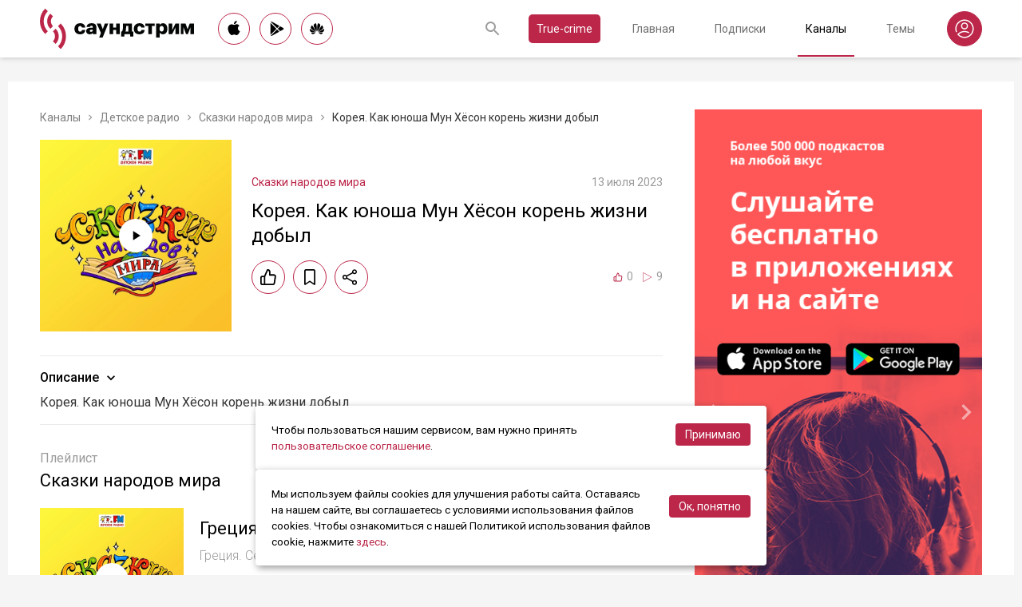

--- FILE ---
content_type: text/html; charset=utf-8
request_url: https://soundstream.media/clip/koreya-kak-yunosha-mun-kheson-koren-zhizni-dobyl
body_size: 34963
content:
<!doctype html>
<html data-n-head-ssr prefix="og: https://ogp.me/ns#" lang="ru" data-n-head="%7B%22prefix%22:%7B%22ssr%22:%22og:%20https://ogp.me/ns#%22%7D,%22lang%22:%7B%22ssr%22:%22ru%22%7D%7D">
  <head >
    <title>Корея. Как юноша Мун Хёсон корень жизни добыл - слушать подкаст</title><meta data-n-head="ssr" charset="utf-8"><meta data-n-head="ssr" name="apple-itunes-app" content="app-id=975657561"><meta data-n-head="ssr" name="google-play-app" content="app-id=media.soundstream.soundstream"><meta data-n-head="ssr" name="yandex-verification" content="b1d30c76e863da5a"><meta data-n-head="ssr" data-hid="charset" charset="utf-8"><meta data-n-head="ssr" data-hid="viewport" name="viewport" content="width=device-width, initial-scale=1, shrink-to-fit=no, user-scalable=no, viewport-fit=cover"><meta data-n-head="ssr" data-hid="mobile-web-app-capable" name="mobile-web-app-capable" content="yes"><meta data-n-head="ssr" data-hid="apple-mobile-web-app-title" name="apple-mobile-web-app-title" content="Слушайте все подкасты в одном месте"><meta data-n-head="ssr" data-hid="og:type" name="og:type" property="og:type" content="website"><meta data-n-head="ssr" data-hid="og:title" name="og:title" property="og:title" content="Слушайте все подкасты в одном месте"><meta data-n-head="ssr" data-hid="og:site_name" name="og:site_name" property="og:site_name" content="Саундстрим"><meta data-n-head="ssr" data-hid="og:description" name="og:description" property="og:description" content="всё, что можно услышать: подкасты, эксклюзивный контент, аудиокниги, редакторские подборки и никакой музыки."><meta data-n-head="ssr" data-hid="og:url" name="og:url" property="og:url" content="https://soundstream.media"><meta data-n-head="ssr" data-hid="og:image" name="og:image" property="og:image" content="https://soundstream.media/icons/ss20.png"><meta data-n-head="ssr" data-hid="description" name="description" content="Корея. Как юноша Мун Хёсон корень жизни добыл"><meta data-n-head="ssr" data-hid="ogTitle" property="og:title" content="Корея. Как юноша Мун Хёсон корень жизни добыл - слушать подкаст"><meta data-n-head="ssr" data-hid="ogDescription" property="og:description" content="Корея. Как юноша Мун Хёсон корень жизни добыл"><meta data-n-head="ssr" data-hid="ogImage" property="og:image" content="undefined"><meta data-n-head="ssr" data-hid="ogUrl" property="og:url" content="https://soundstream.media/clip/koreya-kak-yunosha-mun-kheson-koren-zhizni-dobyl"><link data-n-head="ssr" rel="stylesheet" href="https://fonts.googleapis.com/css?family=Roboto:300,400,500&amp;amp;subset=cyrillic"><link data-n-head="ssr" data-hid="shortcut-icon" rel="shortcut icon" href="/_nuxt/icons/icon_64x64.d15ca3.png"><link data-n-head="ssr" data-hid="apple-touch-icon" rel="apple-touch-icon" href="/_nuxt/icons/icon_512x512.d15ca3.png" sizes="512x512"><link data-n-head="ssr" rel="manifest" href="/_nuxt/manifest.4075804f.json" data-hid="manifest"><link data-n-head="ssr" data-hid="canonical" rel="canonical" href="https://soundstream.media/clip/koreya-kak-yunosha-mun-kheson-koren-zhizni-dobyl"><script data-n-head="ssr" src="https://cdn.jsdelivr.net/npm/hls.js@latest" async></script><link rel="preload" href="/_nuxt/982f770.js" as="script"><link rel="preload" href="/_nuxt/1950785.js" as="script"><link rel="preload" href="/_nuxt/b0c6b62.js" as="script"><link rel="preload" href="/_nuxt/5f7618b.js" as="script"><link rel="preload" href="/_nuxt/9dc9736.js" as="script"><link rel="preload" href="/_nuxt/645c034.js" as="script"><style data-vue-ssr-id="090a7129:0 7e56e4e3:0 cd6a4952:0 eb171436:0 b1945032:0 8c1e1c5a:0 16cf8b94:0 81a300f0:0 46956639:0 ca1901e6:0 b9d6b68a:0 5d5d2069:0 38bb7bae:0 440eedb0:0 0f7cb374:0 f76fe57a:0 41d39b1d:0 022be9b6:0 33c6b1b6:0 5488117d:0 a6bb840e:0 568fce96:0 908f01a8:0 777821f5:0 934508dc:0">*{margin:0;padding:0;box-sizing:border-box}html{font-size:16px;line-height:24px}body,html{height:100%}body{font-family:"Roboto",Arial,sans-serif;font-size:1rem;line-height:1.5;width:100%;color:#000;background:#f5f5f5;-webkit-text-size-adjust:100%;-moz-text-size-adjust:100%;-ms-text-size-adjust:100%}article,aside,details,figcaption,figure,footer,header,main,nav,section,summary{display:block}img{display:inline-block;vertical-align:middle;border:none;max-width:100%}button,input,textarea{color:#000;outline:none;border:none;font-family:"Roboto",Arial,sans-serif;font-size:1rem;line-height:1.5;-webkit-appearance:none;-moz-appearance:none}button{background:none;cursor:pointer;border:none}button:disabled{cursor:auto}button::-moz-focus-inner{border:0}:focus{outline:none}::-moz-focus-inner{border:0}::selection{background:rgba(246,77,88,.1)}::-moz-selection{background:rgba(246,77,88,.1)}a{color:#bb2649;outline:none;text-decoration:none;transition:all .2s ease-in-out}.link{text-decoration:underline}.link:hover{text-decoration:none}svg{display:block}h1,h2,h3,h4,h5,h6{font-family:"Roboto",Arial,sans-serif;font-weight:400;padding-top:5px;line-height:1.25;padding-bottom:3px}h1{margin:0 0 10px}@media (min-width:1020px){h1{font-size:1.75rem}}@media (min-width:780px) and (max-width:1019px){h1{font-size:1.5rem}}@media (max-width:779px){h1{font-size:1.25rem}}h2{margin:0 0 10px}@media (min-width:1020px){h2{font-size:1.5rem}}@media (min-width:780px) and (max-width:1019px){h2{font-size:1.25rem}}@media (max-width:779px){h2{font-size:1.125rem}}h3{margin:0 0 10px}@media (min-width:1020px){h3{font-size:1.375rem}}@media (min-width:780px) and (max-width:1019px){h3{font-size:1.125rem}}@media (max-width:779px){h3{font-size:1rem}}h4{margin:0 0 10px}@media (min-width:1020px){h4{font-size:1.25rem}}@media (min-width:780px) and (max-width:1019px){h4{font-size:1rem}}@media (max-width:779px){h4{font-size:.875rem}}h5{margin:0 0 10px}@media (min-width:1020px){h5{font-size:1.125rem}}@media (min-width:780px) and (max-width:1019px){h5{font-size:.875rem}}@media (max-width:779px){h5{font-size:.75rem}}h6{margin:0 0 10px}@media (min-width:1020px){h6{font-size:1rem}}@media (min-width:780px) and (max-width:1019px){h6{font-size:.875rem}}@media (max-width:779px){h6{font-size:.75rem}}p{margin:0 0 1rem}ol,ul{padding-left:20px;margin-bottom:16px}li{margin-bottom:8px}b,strong{font-weight:500}#__layout,#__nuxt{width:100%;height:100%}.modal--opened,.wrapper{overflow:hidden}.wrapper{width:100%;min-height:100%;display:flex;flex-direction:column}.inner{position:relative;margin:0 auto;background:#fff}@media (min-width:1260px){.inner{max-width:1260px;padding:0 40px}}@media (min-width:1020px) and (max-width:1259px){.inner{max-width:1020px;padding:0 30px}}@media (min-width:780px) and (max-width:1019px){.inner{max-width:780px;padding:0 20px}}@media (max-width:779px){.inner{width:100%;padding:0 16px}}.main{flex:1}@media (min-width:1020px){.main{margin:102px 0 60px}}@media (max-width:1019px){.main{margin:72px 0 40px}}@media (min-width:1260px){.main>.inner{min-height:calc(100vh - 405px)}}@media (min-width:1020px) and (max-width:1259px){.main>.inner{min-height:calc(100vh - 394px)}}@media (min-width:780px) and (max-width:1019px){.main>.inner{min-height:calc(100vh - 310px)}}@media (max-width:779px){.main>.inner{min-height:calc(100vh - 409px)}}.page{width:100%}@media (min-width:1260px){.page{padding-top:35px;padding-bottom:35px}}@media (min-width:780px) and (max-width:1259px){.page{padding-top:25px;padding-bottom:25px}}@media (max-width:779px){.page{padding-top:20px;padding-bottom:20px}}.page__cover{position:relative}@media (min-width:1260px){.page__cover{margin:-35px -40px 25px}}@media (min-width:780px) and (max-width:1259px){.page__cover{margin-top:-25px}}@media (min-width:1020px) and (max-width:1259px){.page__cover{margin-left:-30px;margin-right:-30px;margin-bottom:25px}}@media (min-width:780px) and (max-width:1019px){.page__cover{margin-left:-20px;margin-right:-20px;margin-bottom:18px}}@media (max-width:779px){.page__cover{margin:-20px -16px 17px}}.page__cover img{max-width:none;width:100%}.page__cover--bg{max-height:280px;height:280px}.page__cover--channels{background:url(/_nuxt/img/channels-cover.4e7952b.jpg) no-repeat scroll 50% 50%}@media only screen and (-webkit-min-device-pixel-ratio:1.5),only screen and (min-resolution:144dpi){.page__cover--channels{background:url(/_nuxt/img/channels-cover@2x.ca4dd9f.jpg);background-size:1260px 280px}}.page__cover-mask{width:100%;background:url(/_nuxt/img/ss-logo-icon.9c5b2b3.png) no-repeat scroll 50% 50%;background-size:75px 75px;display:flex;align-content:center;justify-content:center}.page__cover-mask:after{content:"";display:block;padding-top:22.223%}.page__title{display:flex;border-bottom:1px solid #ebebeb;justify-content:space-between;align-items:flex-end}@media (min-width:1020px){.page__title{margin-bottom:20px;padding-bottom:10px}}@media (max-width:1019px){.page__title{margin-bottom:15px;padding-bottom:5px}}.page__title h1{margin:0;padding-top:0;font-weight:400}@media (min-width:1020px){.page__title h1{font-size:1.75rem}}@media (min-width:780px) and (max-width:1019px){.page__title h1{font-size:1.5rem}}@media (max-width:779px){.page__title h1{font-size:1.25rem}}.page__title--pseudo{border-bottom:1px solid #ebebeb}@media (max-width:1019px){.page__title--pseudo{margin-bottom:15px;padding-bottom:5px}}@media (min-width:1020px){.page__title--pseudo{font-size:1.75rem;margin-bottom:20px;padding-bottom:10px}}@media (min-width:780px) and (max-width:1019px){.page__title--pseudo{font-size:1.5rem}}@media (max-width:779px){.page__title--pseudo{font-size:1.25rem}}.page__sub-title{display:flex;align-items:baseline}@media (min-width:1020px){.page__sub-title{font-size:1.5rem;margin-bottom:12px}}@media (min-width:780px) and (max-width:1019px){.page__sub-title{font-size:1.375rem;margin-bottom:10px}}@media (max-width:779px){.page__sub-title{font-size:1.125rem;margin-bottom:10px}}.page__sub-title span{color:#9b9b9b}@media (min-width:1020px){.page__sub-title span{margin-left:18px;font-size:1rem}}@media (min-width:780px) and (max-width:1019px){.page__sub-title span{margin-left:15px;font-size:.875rem}}@media (max-width:779px){.page__sub-title span{margin-left:10px;font-size:.75rem}}.page__sub-title a,.page__sub-title button{color:#bb2649;transition:all .3s ease-in-out}@media not all and (pointer:coarse){.page__sub-title a:hover,.page__sub-title button:hover{opacity:.8}}@media (min-width:1020px){.page__sub-title a,.page__sub-title button{margin-left:18px;font-size:1rem}}@media (min-width:780px) and (max-width:1019px){.page__sub-title a,.page__sub-title button{margin-left:15px;font-size:.875rem}}@media (max-width:779px){.page__sub-title a,.page__sub-title button{margin-left:10px;font-size:.75rem}}.page__description{color:#333;font-size:1rem;margin-bottom:25px}.page__breadcrumbs{flex-wrap:wrap;color:#9b9b9b;margin-bottom:12px;font-size:.875rem}.page__breadcrumbs>*{display:inline}.page__breadcrumbs span{color:#333}.page__breadcrumbs a{transition:all .3s ease-in-out;color:grey}@media not all and (pointer:coarse){.page__breadcrumbs a:hover{color:#bb2649}}.page__breadcrumbs svg{width:14px;height:14px;margin:0 5px;position:relative;top:2px}.page__list{display:flex;flex-wrap:wrap;align-items:flex-start}@media (min-width:780px){.page__list{margin:0 -10px}}@media (max-width:779px){.page__list{margin:0 -8px}}.page__more{height:60px;position:relative}.page__empty{font-size:1rem;color:#9b9b9b}.page__aside--right{flex-shrink:0}@media (min-width:1260px){.page__aside--right{width:400px;padding-left:40px}}@media (min-width:1020px) and (max-width:1259px){.page__aside--right{width:320px;padding-left:20px}}@media (min-width:780px) and (max-width:1019px){.page__aside--right{width:280px;padding-left:20px}}@media (max-width:779px){.page__aside--right{text-align:center;max-width:100%;padding-top:10px}}.page__col{flex-grow:1}@media (min-width:780px){.page-row{display:flex}}.page-ctrl{display:flex}.page-ctrl__item{color:#9b9b9b;position:relative;transition:all .3s ease-in-out}@media not all and (pointer:coarse){.page-ctrl__item:hover{color:#000}}@media (min-width:780px){.page-ctrl__item{padding:1px 10px;font-size:1rem}}@media (min-width:1020px){.page-ctrl__item{margin-left:20px}}@media (min-width:780px) and (max-width:1019px){.page-ctrl__item{margin-left:15px}}@media (max-width:779px){.page-ctrl__item{margin-left:5px;padding:1px 7px;font-size:.875rem}}.page-ctrl__item--active{color:#bb2649}@media not all and (pointer:coarse){.page-ctrl__item--active:hover{color:#bb2649}}.page-ctrl__item--active:after{content:"";height:1px;width:100%;background:#bb2649;position:absolute;left:0}@media (min-width:1020px){.page-ctrl__item--active:after{bottom:-11px}}@media (max-width:1019px){.page-ctrl__item--active:after{bottom:-6px}}.cover{position:relative}.cover__mask{width:100%;background:url(/_nuxt/img/ss-logo-icon.9c5b2b3.png) no-repeat scroll 50% 50%;background-size:75px 75px;display:flex;align-content:center;justify-content:center}.cover__mask:after{content:"";display:block;padding-top:100%}.cover__button{position:absolute;left:0;top:0;width:100%;height:100%;display:flex;align-items:center;justify-content:center;border:3px solid transparent;transition:all .3s ease-in-out}@media not all and (pointer:coarse){.cover__button:hover{border-color:#bb2649;background:rgba(0,0,0,.1)}}.cover__button:hover .cover__icon{opacity:1;background:#bb2649;fill:#fff}.cover__icon{position:relative;width:42px;height:42px;border-radius:42px;display:flex;align-items:center;justify-content:center;background:#fff;fill:#000;transition:all .3s ease-in-out}.cover__icon--active{background:#bb2649;fill:#fff}.cover__explicit{position:absolute;right:10px;top:10px;border-radius:3px;z-index:10}.cover__icon--bell{left:-10px;top:-10px;width:28px;height:28px;border-radius:28px;display:flex;align-items:center;justify-content:center}.cover__icon--bell,.cover__icon--dot{position:absolute;background:#bb2649;z-index:10}.cover__icon--dot{border-radius:10px;width:14px;height:14px;right:-5px;top:-5px}.list-item{transition:none}@media (min-width:780px){.list-item{padding:0 10px}}@media (max-width:779px){.list-item{padding:0 8px}}.list-item__link{color:#000;transition:color .3s ease-in-out}@media not all and (pointer:coarse){.list-item__link:hover{color:#bb2649}}.list-item__cover{flex-shrink:0;display:block}.list-item__cover button{width:100%}.list-item__image{transition:all .3s ease-in-out;width:100%;max-width:none}.list-item__meta{display:flex;align-items:center;justify-content:space-between;margin-top:auto}.list-item__published{color:#9b9b9b;font-size:.875rem;margin-right:auto}.list-item__title{color:#000;transition:color .3s ease-in-out;line-height:1.2}.list-item__title a{color:#000}@media not all and (pointer:coarse){.list-item__title a:hover{color:#bb2649}}.list-item--row{display:flex}@media (min-width:780px){.list-item--row{margin-bottom:20px}}@media (max-width:779px){.list-item--row{margin-bottom:16px}}@media (min-width:780px){.list-item--row{width:50%}}@media (max-width:779px){.list-item--row{width:100%}}@media (min-width:780px){.list-item--row .list-item__cover{margin-right:20px}}@media (min-width:1260px){.list-item--row .list-item__cover{width:180px;height:180px}}@media (min-width:1020px) and (max-width:1259px){.list-item--row .list-item__cover{width:130px;height:130px}}@media (min-width:780px) and (max-width:1019px){.list-item--row .list-item__cover{width:100px;height:100px}}@media (max-width:779px){.list-item--row .list-item__cover{width:80px;height:80px;margin-right:15px}}.list-item--row .list-item__info{flex-grow:1;display:flex;flex-direction:column}@media (min-width:1260px){.list-item--row .list-item__info{padding:12px 0 10px}}@media (min-width:1020px) and (max-width:1259px){.list-item--row .list-item__info{padding:5px 0 2px}}@media (min-width:780px) and (max-width:1019px){.list-item--row .list-item__info{padding:4px 0 2px}}@media (max-width:779px){.list-item--row .list-item__info{padding:4px 0 1px}}.list-item--row .list-item__title{line-height:1.25;word-break:break-word}@media (min-width:780px){.list-item--row .list-item__title{overflow:hidden;text-overflow:ellipsis;-webkit-line-clamp:2;display:-webkit-box;-webkit-box-orient:vertical}}@media (max-width:779px){.list-item--row .list-item__title{overflow:hidden;text-overflow:ellipsis;-webkit-line-clamp:1;display:-webkit-box;-webkit-box-orient:vertical}}@media (min-width:1260px){.list-item--row .list-item__title{font-size:1.375rem;margin-bottom:10px}}@media (min-width:1020px) and (max-width:1259px){.list-item--row .list-item__title{font-size:1.25rem;margin-bottom:5px}}@media (min-width:780px) and (max-width:1019px){.list-item--row .list-item__title{font-size:1.125rem;margin-bottom:5px}}@media (max-width:779px){.list-item--row .list-item__title{font-size:1rem;margin-bottom:5px}}.list-item--row .list-item__text{color:#9b9b9b;font-weight:300;word-break:break-word}@media (min-width:1260px){.list-item--row .list-item__text{font-size:1rem;overflow:hidden;text-overflow:ellipsis;-webkit-line-clamp:4;display:-webkit-box;-webkit-box-orient:vertical;line-height:22px}}@media (min-width:1020px) and (max-width:1259px){.list-item--row .list-item__text{font-size:1rem;overflow:hidden;text-overflow:ellipsis;-webkit-line-clamp:3;display:-webkit-box;-webkit-box-orient:vertical;line-height:22px}}@media (min-width:780px) and (max-width:1019px){.list-item--row .list-item__text{font-size:.875rem;overflow:hidden;text-overflow:ellipsis;-webkit-line-clamp:2;display:-webkit-box;-webkit-box-orient:vertical;line-height:20px}}@media (max-width:779px){.list-item--row .list-item__text{font-size:.875rem;overflow:hidden;text-overflow:ellipsis;-webkit-line-clamp:2;display:-webkit-box;-webkit-box-orient:vertical;line-height:20px}}@media (min-width:1260px){.list-item--clip .list-item__text,.list-item--playlist .list-item__text{overflow:hidden;text-overflow:ellipsis;-webkit-line-clamp:3;display:-webkit-box;-webkit-box-orient:vertical}}@media (min-width:1020px) and (max-width:1259px){.list-item--clip .list-item__text,.list-item--playlist .list-item__text{overflow:hidden;text-overflow:ellipsis;-webkit-line-clamp:2;display:-webkit-box;-webkit-box-orient:vertical}}@media (min-width:780px) and (max-width:1019px){.list-item--clip .list-item__text,.list-item--playlist .list-item__text{overflow:hidden;text-overflow:ellipsis;-webkit-line-clamp:1;display:-webkit-box;-webkit-box-orient:vertical}}@media (max-width:779px){.list-item--clip .list-item__text,.list-item--playlist .list-item__text{overflow:hidden;text-overflow:ellipsis;-webkit-line-clamp:1;display:-webkit-box;-webkit-box-orient:vertical}}@media (min-width:1260px){.list-item--grid{width:16.666667%}}@media (min-width:1020px) and (max-width:1259px){.list-item--grid{width:20%}}@media (min-width:780px) and (max-width:1019px){.list-item--grid{width:25%}}@media (min-width:540px) and (max-width:779px){.list-item--grid{width:33.33333%}}@media (max-width:539px){.list-item--grid{width:50%}}@media (min-width:780px){.list-item--grid{margin-bottom:35px}}@media (max-width:779px){.list-item--grid{margin-bottom:25px}}@media (min-width:780px){.list-item--grid .list-item__cover{margin-bottom:10px}}@media (max-width:779px){.list-item--grid .list-item__cover{margin-bottom:5px}}.list-item--grid .list-item__title{line-height:1.4}@media (min-width:780px){.list-item--grid .list-item__title{font-size:1rem}}@media (max-width:779px){.list-item--grid .list-item__title{font-size:.875rem}}@media not all and (pointer:coarse){.list-item--channel:hover .list-item__title,.list-item--playlist:hover .list-item__title{color:#bb2649}.list-item--channel:hover .cover__button,.list-item--playlist:hover .cover__button{border-color:#bb2649;background:rgba(0,0,0,.1)}}.clips .list-item,.sp-list .list-item{width:100%}.button-icon{overflow:hidden;position:relative;width:42px;height:42px;border-radius:42px;border:1px solid #bb2649;background:#fff;display:flex;align-items:center;justify-content:center;fill:#000;color:#000;transition:all .3s ease-in-out}@media not all and (pointer:coarse){.button-icon:hover{background:#bb2649;fill:#fff;color:#fff}}.button-icon--active{background:#bb2649;fill:#fff;color:#fff}.form{max-width:380px}.form,.form__item{margin-bottom:20px}.form__item{position:relative;padding-right:15px}.form__item-caption{font-size:.75rem;font-style:italic;color:grey;padding-top:3px}.form__area,.form__input,.form__select{width:100%;display:block;font-size:.875rem;border:1px solid rgba(0,0,0,.2);height:42px;padding:10px 14px}.form__area{height:120px}.form__select{padding:10px 11px}.form__select-label{font-size:.875rem;position:absolute;top:1px;bottom:1px;left:1px;right:16px;padding:10px 13px;color:rgba(0,0,0,.55);pointer-events:none;background:#fff}.form__required{position:absolute;top:5px;right:0;font-size:1rem;color:red}.form__required-text{font-size:.75rem;color:grey;font-style:italic;margin-bottom:10px}.form__required-text span{color:red}.form__submit-button{height:52px;line-height:52px;border:1px solid #bb2649;border-radius:52px;display:inline-block;color:#000;padding:0 40px;transition:all .3s ease-in-out;font-size:1rem}@media not all and (pointer:coarse){.form__submit-button:hover{background:#bb2649;color:#fff}}.form__submit-button--filled{background:#bb2649;color:#fff}@media not all and (pointer:coarse){.form__submit-button--filled:hover{opacity:.8}}.form__submit{margin-bottom:20px}.checkbox{cursor:pointer;width:60px;min-width:60px;height:32px;border-radius:32px;background:#e6e6e6;padding:1px;display:flex;margin-right:20px;position:relative}.checkbox:before{content:"";width:30px;height:30px;border-radius:30px;background:#fff;position:absolute;top:1px;left:1px;transition:all .3s ease-in-out}.checkbox--active{background:#bb2649}.checkbox--active:before{left:29px}.error{display:flex;width:100%;background:#fff;padding:30px 0;align-items:center;justify-content:center}@media (min-width:1260px){.error{min-height:calc(100vh - 405px)}}@media (min-width:1020px) and (max-width:1259px){.error{min-height:calc(100vh - 394px)}}@media (min-width:780px) and (max-width:1019px){.error{min-height:calc(100vh - 310px)}}@media (max-width:779px){.error{min-height:calc(100vh - 409px)}}.error__info{text-align:center;max-width:400px}.error__icon{width:100px;height:100px;margin:0 auto 15px;background:url(/_nuxt/img/ss-logo-icon.9c5b2b3.png) no-repeat scroll 0 0;background-size:cover}.error__title{font-size:1.25rem;font-weight:500;color:#bb2649;margin-bottom:10px}.error__text{color:#7a7a7e;font-size:.875rem}.hooper{position:relative;width:100%}.hooper,.hooper *{box-sizing:border-box}.hooper li{margin:0}.hooper-list{overflow:hidden;width:100%;height:100%}.hooper-track{display:flex;box-sizing:border-box;width:100%;height:100%;padding:0;margin:0}.hooper.is-vertical .hooper-track{flex-direction:column;height:200px}.hooper.is-rtl{direction:rtl}.hooper-sr-only{position:absolute;width:1px;height:1px;padding:0;margin:-1px;overflow:hidden;clip:rect(0,0,0,0);border:0}.hooper-slide{flex-shrink:0;height:100%;margin:0;padding:0;list-style:none}.hooper-progress{position:absolute;top:0;right:0;left:0;height:4px;background-color:#efefef}.hooper-progress-inner{height:100%;background-color:#4285f4;transition:.3s}.hooper-pagination{position:absolute;bottom:0;right:50%;transform:translateX(50%);display:flex;padding:5px 10px}.hooper-indicators{display:flex;list-style:none;margin:0;padding:0}.hooper-indicator.is-active,.hooper-indicator:hover{opacity:1}.hooper-indicator{margin:0 5px;width:6px;height:6px;border-radius:5px;border:none;padding:0;background-color:#fff;cursor:pointer;opacity:.5}.hooper-pagination.is-vertical{bottom:auto;right:0;top:50%;transform:translateY(-50%)}.hooper-pagination.is-vertical .hooper-indicators{flex-direction:column}.hooper-pagination.is-vertical .hooper-indicator{width:6px}.hooper-next,.hooper-prev{background-color:transparent;border:none;padding:1em;position:absolute;top:50%;transform:translateY(-50%);cursor:pointer}.hooper-next.is-disabled,.hooper-prev.is-disabled{opacity:.3;cursor:not-allowed}.hooper-next{right:0}.hooper-next,.hooper-prev{opacity:.5;padding:0}.hooper-next:hover,.hooper-prev:hover{opacity:1}.hooper-next svg,.hooper-prev svg{width:40px;height:40px;fill:#fff}.hooper-prev{left:0}.hooper-navigation.is-vertical .hooper-next{top:auto;bottom:0;transform:none}.hooper-navigation.is-vertical .hooper-prev{top:0;bottom:auto;right:0;left:auto;transform:none}.hooper-navigation.is-rtl .hooper-prev{left:auto;right:0}.hooper-navigation.is-rtl .hooper-next{right:auto;left:0}.toast-container{position:fixed;z-index:9999;font-size:.8125rem}.toast-container .ease-out-top-enter{opacity:0;transform:translateY(-50%)}.toast-container .ease-out-top-enter-to{transition:all .5s;transform:translateY(0)}.toast-container .ease-out-top-leave-to{opacity:0;transition:all .5s;transform:translateY(-50%)}.toast-container .ease-out-top-leave-active{position:absolute}.toast-container .ease-out-top-move{transition:all .5s}.toast{color:#fff;padding:20px;margin-bottom:10px;border-radius:4px;position:relative;box-shadow:0 2px 2px 0 rgba(0,0,0,.25)}@media (min-width:780px){.toast{width:360px}}@media (max-width:779px){.toast{width:280px}}.toast__position--center{left:50%}@media (min-width:1260px){.toast__position--center{top:82px}}@media (min-width:780px){.toast__position--center{margin-left:-180px}}@media (min-width:1020px) and (max-width:1259px){.toast__position--center{top:80px}}@media (max-width:779px){.toast__position--center{margin-left:-140px;top:60px}}.toast div.toast-close-button{position:absolute;right:10px;top:5px}.toast div.toast-close-button button{color:#fff}.toast__title{font-weight:700}.toast--error{background:#dc3545}.toast--info{background:#007bff}.toast--wait{background:#17a2b8}.toast--success{background:#28a745}.toast--warning{background:#ffc107}
.nuxt-progress{position:fixed;top:0;left:0;right:0;height:2px;width:0;opacity:1;transition:width .1s,opacity .4s;background-color:#f64d58;z-index:999999}.nuxt-progress.nuxt-progress-notransition{transition:none}.nuxt-progress-failed{background-color:red}
.header[data-v-45dbddb0]{background:#fff;position:fixed;left:0;top:0;width:100%;transform:translateZ(0);z-index:1020;box-shadow:0 0 7px 0 rgba(0,0,0,.24)}@media (min-width:1020px){.header[data-v-45dbddb0]{height:72px}}@media (max-width:1019px){.header[data-v-45dbddb0]{height:52px}}.header__inner[data-v-45dbddb0]{height:100%;display:flex;align-items:center;justify-content:space-between}@media (min-width:780px){.header__button--nav[data-v-45dbddb0]{display:none}}@media (max-width:779px){.header__button--nav[data-v-45dbddb0]{width:30px;height:30px;display:flex;align-items:center;justify-content:center;margin-left:-8px}}.header__logo[data-v-45dbddb0]{transition:all .3s ease-in-out}@media not all and (pointer:coarse){.header__logo[data-v-45dbddb0]:hover{opacity:.7}}@media (min-width:1260px){.header__logo[data-v-45dbddb0]{margin-right:30px}}@media (min-width:1020px) and (max-width:1259px){.header__logo[data-v-45dbddb0]{margin-right:20px}}@media (min-width:780px) and (max-width:1019px){.header__logo[data-v-45dbddb0]{margin-right:15px}}@media (max-width:779px){.header__logo[data-v-45dbddb0]{margin:auto}}@media (max-width:1019px){.header__icon--logo[data-v-45dbddb0]{width:120px;height:32px}}@media (min-width:1260px){.header__stores[data-v-45dbddb0]{margin-right:10px}}
.store-links[data-v-7a15dde0]{display:flex;justify-content:space-between}.store-links__item--icon[data-v-7a15dde0]{border-radius:40px;display:flex;align-items:center;justify-content:center;color:#000;transition:all .3s ease-in-out}@media not all and (pointer:coarse){.store-links__item--icon[data-v-7a15dde0]:hover{color:#fff;background:#bb2649}}@media (min-width:780px){.store-links__item--icon[data-v-7a15dde0]{border:1px solid #bb2649}}@media (min-width:1020px){.store-links__item--icon[data-v-7a15dde0]{width:40px;height:40px}}@media (min-width:780px) and (max-width:1019px){.store-links__item--icon[data-v-7a15dde0]{width:32px;height:32px}}.store-links__icon--google[data-v-7a15dde0]{margin-left:3px}.store-links__icon--apple[data-v-7a15dde0]{margin-bottom:3px}.store-links__icon[data-v-7a15dde0]{width:18px;height:18px}.store-links__badge[data-v-7a15dde0]{height:40px;width:132px;transition:all .3s ease-in-out}@media not all and (pointer:coarse){.store-links__badge[data-v-7a15dde0]:hover{opacity:.7}}@media (min-width:780px) and (max-width:1019px){.header .store-links__item[data-v-7a15dde0]{margin-right:10px}}@media (max-width:779px){.header .store-links__item[data-v-7a15dde0]{margin:0 0 0 10px}}@media (max-width:779px){.header .store-links__icon--google[data-v-7a15dde0]{margin:0;width:16px;height:16px}}@media (max-width:779px){.header .store-links__icon--apple[data-v-7a15dde0]{margin:0 0 5px}}@media (min-width:1260px){.header .store-links__item[data-v-7a15dde0]{margin:0 12px 0 0}}@media (min-width:780px) and (max-width:1259px){.header .store-links__item[data-v-7a15dde0]{margin:0 10px 0 0}}@media (min-width:780px) and (max-width:1259px){.footer .store-links[data-v-7a15dde0]{flex-wrap:wrap;justify-content:flex-end;max-width:295px}}@media (max-width:779px){.footer .store-links[data-v-7a15dde0]{margin:0 -5px;flex-wrap:wrap;justify-content:center}}@media (min-width:1260px){.footer .store-links__item[data-v-7a15dde0]{margin:0 0 0 12px}}@media (min-width:780px) and (max-width:1259px){.footer .store-links__item[data-v-7a15dde0]{margin:0 0 0 10px}}@media (max-width:779px){.footer .store-links__item[data-v-7a15dde0]{margin:0 5px 10px}}@media (min-width:780px) and (max-width:1259px){.footer .store-links__item--apple[data-v-7a15dde0]{margin-left:50px;margin-bottom:12px}}.playlist .store-links__item[data-v-7a15dde0]{margin:0 0 0 10px;display:block}@media (min-width:780px) and (max-width:1019px){.playlist .store-links__item[data-v-7a15dde0]{margin-bottom:10px}}@media (max-width:539px){.playlist .store-links__item[data-v-7a15dde0]{margin-bottom:10px}}.playlist .store-links__badge[data-v-7a15dde0]{height:42px;width:142px}@media (min-width:780px) and (max-width:1019px){.playlist .store-links[data-v-7a15dde0]{display:block}}@media (max-width:539px){.playlist .store-links[data-v-7a15dde0]{display:block}}
.search[data-v-603932ec]{position:relative;margin-left:auto;display:flex;align-items:center;height:30px;transition:all .3s ease-in-out}@media (max-width:779px){.search[data-v-603932ec]{margin-right:-10px;margin-left:10px}}.search__input[data-v-603932ec]{display:none;flex-grow:1;height:30px}@media (min-width:1020px){.search__input[data-v-603932ec]{font-size:.875rem}}@media (max-width:1019px){.search__input[data-v-603932ec]{font-size:.8125rem}}.search__button[data-v-603932ec]{width:30px;height:30px;display:flex;align-items:center;justify-content:center;transition:all .3s ease-in-out}@media not all and (pointer:coarse){.search__button[data-v-603932ec]:hover{opacity:.7}}.search__button--clear[data-v-603932ec]{display:none}.search--opened[data-v-603932ec]{flex-grow:1}@media (max-width:779px){.search--opened[data-v-603932ec]{position:absolute;margin:0;left:5px;right:5px;top:0;height:100%}}.search--opened .search__input[data-v-603932ec]{display:block;padding:0 35px;width:100px}@media (min-width:780px){.search--opened .search__input[data-v-603932ec]{border-bottom:1px solid #9b9b9b}}@media (max-width:779px){.search--opened .search__input[data-v-603932ec]{height:100%}}.search--opened .search__button--submit[data-v-603932ec]{position:absolute;left:0;top:0}.search--opened .search__button--submit svg[data-v-603932ec]{fill:#bb2649}.search--opened .search__button--clear[data-v-603932ec]{display:flex;position:absolute;right:0;top:0}@media (max-width:779px){.search--opened .search__button[data-v-603932ec]{top:11px}}
.header-nav[data-v-76fa3dea]{display:flex}@media (min-width:1260px){.header-nav[data-v-76fa3dea]{font-size:1rem}}@media (min-width:1020px){.header-nav[data-v-76fa3dea]{font-size:.875rem}}@media (min-width:780px) and (max-width:1019px){.header-nav[data-v-76fa3dea]{font-size:.8125rem}}@media (max-width:779px){.header-nav[data-v-76fa3dea]{display:none}}@media (min-width:1260px){.header-nav__item[data-v-76fa3dea]{margin-left:30px}}@media (min-width:1020px) and (max-width:1259px){.header-nav__item[data-v-76fa3dea]{margin-left:20px}}@media (min-width:780px) and (max-width:1019px){.header-nav__item[data-v-76fa3dea]{margin-left:10px}}.header-nav__link[data-v-76fa3dea]{position:relative;color:#333;opacity:.7;transition:all .3s ease-in-out}@media not all and (pointer:coarse){.header-nav__link[data-v-76fa3dea]:hover{opacity:1}}@media (min-width:1020px){.header-nav__link[data-v-76fa3dea]{padding:10px}}@media (min-width:780px) and (max-width:1019px){.header-nav__link[data-v-76fa3dea]{padding:10px 5px}}.header-nav__link--emph[data-v-76fa3dea]{background-color:#bb2649;color:#fff;opacity:1;border-radius:5px}.header-nav__link--active[data-v-76fa3dea]{color:#000;opacity:1}.header-nav__link--active[data-v-76fa3dea]:after{content:"";position:absolute;left:0;width:100%;height:2px;background:#bb2649}@media (min-width:1020px){.header-nav__link--active[data-v-76fa3dea]:after{bottom:-17px}}@media (max-width:1019px){.header-nav__link--active[data-v-76fa3dea]:after{bottom:-7px}}.modal .header-nav[data-v-76fa3dea]{display:block;border-bottom:1px solid #ebebeb;padding-bottom:20px;margin-bottom:25px}.modal .header-nav__item[data-v-76fa3dea]{padding:8px 0}.modal .header-nav__link[data-v-76fa3dea]:after{display:none}.modal .header-nav__link--emph[data-v-76fa3dea]{margin-left:-10px;padding:6px 10px;border-radius:0}
.header-login[data-v-64c71384]{position:relative}.header-login:hover .user-nav[data-v-64c71384]{display:block}@media (min-width:1260px){.header-login[data-v-64c71384]{margin-left:30px}}@media (min-width:1020px) and (max-width:1259px){.header-login[data-v-64c71384]{margin-left:20px}}@media (min-width:780px) and (max-width:1019px){.header-login[data-v-64c71384]{margin-left:15px}}@media (max-width:779px){.header-login[data-v-64c71384]{display:none}}.header-login__button[data-v-64c71384]{border-radius:44px;border:1px solid #bb2649;display:flex;align-items:center;justify-content:center;background:#bb2649;overflow:hidden;transition:all .3s ease-in-out}@media not all and (pointer:coarse){.header-login__button[data-v-64c71384]:hover{opacity:.7}}@media (min-width:1020px){.header-login__button[data-v-64c71384]{width:44px;height:44px}}@media (min-width:780px) and (max-width:1019px){.header-login__button[data-v-64c71384]{width:36px;height:36px}}.header-login__button--image[data-v-64c71384]{background:none}.header-login__button--active[data-v-64c71384]:after{content:"";height:2px;background:#bb2649;width:100%;left:0;position:absolute;bottom:-14px}.header-login__avatar[data-v-64c71384]{width:100%;height:100%;-o-object-fit:cover;object-fit:cover;-o-object-position:center;object-position:center}@media (max-width:1019px){.header-login__icon[data-v-64c71384]{width:34px;height:34px}}.user-nav[data-v-64c71384]{position:absolute;width:260px;top:40px;right:-40px;padding-top:18px}.user-nav__inner[data-v-64c71384]{background:#fff;z-index:1020;padding:30px 40px;box-shadow:0 4px 7px 0 rgba(0,0,0,.24)}.user-nav__item[data-v-64c71384]{letter-spacing:1px;font-size:.875rem;margin-bottom:20px}.user-nav__link[data-v-64c71384]{color:#000;transition:all .3s ease-in-out}@media not all and (pointer:coarse){.user-nav__link[data-v-64c71384]:hover{color:#bb2649}}.user-nav__logout[data-v-64c71384]{padding-top:20px;border-top:1px solid #ebebeb}.user-nav__logout button[data-v-64c71384]{letter-spacing:1px;font-size:.875rem;transition:all .3s ease-in-out}@media not all and (pointer:coarse){.user-nav__logout button[data-v-64c71384]:hover{color:#bb2649}}.nav-enter-active[data-v-64c71384]{transition:all .3s ease-in-out}.nav-enter[data-v-64c71384],.nav-leave-to[data-v-64c71384]{transform:translateY(-18px);opacity:0}
.clip[data-v-13244872]{margin-bottom:30px}.clip__purchase-button[data-v-13244872]{display:none}.clip__row[data-v-13244872]{padding-top:5px;padding-bottom:30px;border-bottom:1px solid #ebebeb;margin-bottom:15px}@media (min-width:1020px){.clip__row[data-v-13244872]{display:flex;align-items:center}}@media (min-width:540px) and (max-width:779px){.clip__row[data-v-13244872]{display:flex;align-items:center}}.clip__cover[data-v-13244872]{flex-shrink:0;position:relative}@media (min-width:1260px){.clip__cover[data-v-13244872]{width:240px;margin-right:25px}}@media (min-width:1020px) and (max-width:1259px){.clip__cover[data-v-13244872]{width:200px;margin-right:25px}}@media (min-width:780px) and (max-width:1019px){.clip__cover[data-v-13244872]{width:100%;margin-bottom:15px}.clip__cover img[data-v-13244872]{width:100%}}@media (min-width:540px) and (max-width:779px){.clip__cover[data-v-13244872]{width:200px;margin-right:20px}}@media (max-width:539px){.clip__cover[data-v-13244872]{width:100%;margin-bottom:15px}.clip__cover img[data-v-13244872]{width:100%}}.clip__cover button[data-v-13244872]{display:block;width:100%}.clip__info[data-v-13244872]{flex-grow:1;display:flex;flex-direction:column}@media (min-width:1260px){.clip__info[data-v-13244872]{padding:15px 0 20px}}@media (min-width:1020px) and (max-width:1259px){.clip__info[data-v-13244872]{padding:10px 0 15px}}@media (min-width:540px) and (max-width:779px){.clip__info[data-v-13244872]{padding:5px 0 10px}}.clip__info--top[data-v-13244872]{margin-bottom:10px}.clip__info--bottom[data-v-13244872],.clip__info--top[data-v-13244872]{display:flex;justify-content:space-between;align-items:center}.clip__info--bottom[data-v-13244872]{margin-top:auto}.clip__published[data-v-13244872]{color:#9b9b9b;text-align:right}@media (min-width:780px){.clip__published[data-v-13244872]{font-size:.875rem}}@media (max-width:779px){.clip__published[data-v-13244872]{font-size:.75rem}}.clip__playlist[data-v-13244872]{transition:all .3s ease-in-out}@media not all and (pointer:coarse){.clip__playlist[data-v-13244872]:hover{opacity:.8}}@media (min-width:780px){.clip__playlist[data-v-13244872]{font-size:.875rem}}@media (max-width:779px){.clip__playlist[data-v-13244872]{font-size:.75rem}}.clip__title[data-v-13244872]{line-height:1.3;margin-bottom:15px}@media (min-width:1260px){.clip__title[data-v-13244872]{font-size:1.5rem}}@media (min-width:1020px) and (max-width:1259px){.clip__title[data-v-13244872]{font-size:1.375rem}}@media (min-width:780px) and (max-width:1019px){.clip__title[data-v-13244872]{font-size:1.25rem}}@media (max-width:779px){.clip__title[data-v-13244872]{font-size:1.125rem}}.clip__actions[data-v-13244872]{display:flex;align-items:center}.clip__actions-item[data-v-13244872]{margin-right:10px}.clip__description[data-v-13244872]{word-break:break-word;border-bottom:1px solid #ebebeb;padding-bottom:15px}.clip__description-title[data-v-13244872]{display:inline-flex;align-items:center;font-weight:500;font-size:1rem}.clip__description-text[data-v-13244872]{color:#333;white-space:pre-wrap;padding-top:7px}@media (min-width:1020px){.clip__description-text[data-v-13244872]{font-size:1rem}}@media (max-width:1019px){.clip__description-text[data-v-13244872]{font-size:.875rem}}.clip__description-icon[data-v-13244872]{transition:all .3s ease-in-out;margin-left:5px}.clip__description-icon--active[data-v-13244872]{transform:rotate(90deg)}.clip .stores-buttons[data-v-13244872]{margin-bottom:15px;text-align:right}.playlist__sub-title[data-v-13244872]{font-size:1rem;color:#9b9b9b;margin-bottom:2px}.playlist__title[data-v-13244872]{font-size:1.375rem;line-height:1.3;margin-bottom:20px}
.player-actions .like-button[data-v-6276d996]{width:34px;height:34px}.player-actions .like-button__icon[data-v-6276d996]{width:18px;height:18px}
.player-actions .favorites-button[data-v-46ab6a58]{width:34px;height:34px}.player-actions .favorites-button__icon[data-v-46ab6a58]{width:18px;height:18px}
.share-button[data-v-51c8e30d]{padding-right:4px}.page__cover .share-button[data-v-51c8e30d]{position:absolute;left:40px;bottom:20px}@media (min-width:1260px){.page__cover .share-button[data-v-51c8e30d]{left:40px;bottom:20px}}@media (min-width:1020px) and (max-width:1259px){.page__cover .share-button[data-v-51c8e30d]{left:30px;bottom:20px}}@media (min-width:780px) and (max-width:1019px){.page__cover .share-button[data-v-51c8e30d]{left:20px;bottom:15px}}@media (max-width:779px){.page__cover .share-button[data-v-51c8e30d]{left:16px;bottom:10px}}.player-actions .share-button[data-v-51c8e30d]{width:34px;height:34px;padding-right:2px}.player-actions .share-button__icon[data-v-51c8e30d]{width:18px;height:18px}
.counters[data-v-80d128d6]{font-size:.875rem}.counters[data-v-80d128d6],.counters__item[data-v-80d128d6]{display:flex;align-items:center}.counters__item[data-v-80d128d6]{margin:0 12px 0 0;color:#9b9b9b}.counters__item[data-v-80d128d6]:last-of-type{margin:0}.counters__item svg[data-v-80d128d6]{margin-right:5px}.counters--right .counters__item[data-v-80d128d6]{margin:0 0 0 20px}
.cover[data-v-6c2fb33c]{cursor:pointer}.list-item__meta a[data-v-6c2fb33c]{font-size:.875rem}
.list-item__icons[data-v-656673e8]{display:flex;align-items:center;margin-left:10px}.list-item__icons svg[data-v-656673e8]{margin-left:7px}
.loader[data-v-98de74d2]{position:absolute;z-index:90;left:0;top:0;width:100%;height:100%;display:flex;align-items:center;justify-content:center}.loader--fixed[data-v-98de74d2]{position:fixed;z-index:1040}.loader__dots[data-v-98de74d2]{display:flex}.loader__dot[data-v-98de74d2]{background-color:#bb2649;-webkit-animation-name:animation-data-v-98de74d2;animation-name:animation-data-v-98de74d2;-webkit-animation-duration:2s;animation-duration:2s;-webkit-animation-iteration-count:infinite;animation-iteration-count:infinite;-webkit-animation-direction:normal;animation-direction:normal}.loader__dot--md[data-v-98de74d2]{border-radius:8px;width:8px;height:8px;margin:0 4px}.loader__dot--sm[data-v-98de74d2]{border-radius:6px;width:6px;height:6px;margin:0 4px}.loader__dot--xs[data-v-98de74d2]{border-radius:4px;width:4px;height:4px;margin:0 2px}.loader__dot-2[data-v-98de74d2]{-webkit-animation-delay:.45s;animation-delay:.45s}.loader__dot-3[data-v-98de74d2]{-webkit-animation-delay:.9s;animation-delay:.9s}.button-icon .loader__dot[data-v-98de74d2],.cover .loader__dot[data-v-98de74d2],.player-control__play .loader__dot[data-v-98de74d2]{background:#fff}@-webkit-keyframes animation-data-v-98de74d2{50%{opacity:0}}@keyframes animation-data-v-98de74d2{50%{opacity:0}}.fade-loader-fast-enter-active[data-v-98de74d2],.fade-loader-fast-leave-active[data-v-98de74d2]{transition:opacity .5s}.fade-loader-fast-enter[data-v-98de74d2],.fade-loader-fast-leave-to[data-v-98de74d2]{opacity:0}.fade-loader-enter-active[data-v-98de74d2],.fade-loader-leave-active[data-v-98de74d2]{transition:opacity 1.5s}.fade-loader-enter[data-v-98de74d2],.fade-loader-leave-to[data-v-98de74d2]{opacity:0}
.footer[data-v-29309a94]{position:relative;background:#fff}@media (min-width:780px){.footer__top[data-v-29309a94]{display:flex;justify-content:space-between;align-items:center}}@media (min-width:1020px){.footer__top[data-v-29309a94]{padding:30px 0}}@media (min-width:780px) and (max-width:1019px){.footer__top[data-v-29309a94]{padding:25px 0}}@media (max-width:779px){.footer__top[data-v-29309a94]{padding:20px 0 10px}}.footer__logo[data-v-29309a94]{transition:all .3s ease-in-out}@media not all and (pointer:coarse){.footer__logo[data-v-29309a94]:hover{opacity:.7}}@media (min-width:1260px){.footer__logo[data-v-29309a94]{margin-left:50px}}@media (max-width:1019px){.footer__logo[data-v-29309a94]{display:none}}.footer__info[data-v-29309a94]{display:flex;flex-direction:column}@media (min-width:780px){.footer__info[data-v-29309a94]{align-items:flex-end}}@media (max-width:779px){.footer__info[data-v-29309a94]{align-items:center}}@media (min-width:1260px){.footer__social[data-v-29309a94]{margin-bottom:25px}}@media (max-width:1259px){.footer__social[data-v-29309a94]{margin-bottom:20px}}.footer__bottom[data-v-29309a94]{display:flex;justify-content:space-between;align-items:center;border-top:1px solid #9b9b9b}@media (min-width:780px){.footer__bottom[data-v-29309a94]{font-size:.75rem}}@media (min-width:1020px){.footer__bottom[data-v-29309a94]{height:58px}}@media (max-width:1019px){.footer__bottom[data-v-29309a94]{height:44px}}@media (max-width:779px){.footer__bottom[data-v-29309a94]{font-size:.6875rem}}.footer__agreement[data-v-29309a94]{color:#000;transition:all .3s ease-in-out}@media not all and (pointer:coarse){.footer__agreement[data-v-29309a94]:hover{opacity:.7}}.footer__subscriptions[data-v-29309a94]{color:#000;transition:all .3s ease-in-out}@media not all and (pointer:coarse){.footer__subscriptions[data-v-29309a94]:hover{opacity:.7}}.footer__end[data-v-29309a94]{position:absolute;left:0;bottom:0}
.footer-nav[data-v-6003a322]{display:flex}@media (min-width:1020px){.footer-nav[data-v-6003a322]{font-size:1rem}}@media (max-width:1019px){.footer-nav[data-v-6003a322]{font-size:.875rem}}@media (max-width:779px){.footer-nav[data-v-6003a322]{margin-bottom:15px;justify-content:space-around}}@media (min-width:1260px){.footer-nav__group[data-v-6003a322]{padding:0 20px 0 60px}}@media (min-width:1020px) and (max-width:1259px){.footer-nav__group[data-v-6003a322]{padding:0 15px 0 55px}}@media (min-width:780px) and (max-width:1019px){.footer-nav__group[data-v-6003a322]{padding:0 100px 0 0}}@media (min-width:1020px){.footer-nav__item[data-v-6003a322]{padding:7px 0}}@media (max-width:1019px){.footer-nav__item[data-v-6003a322]{padding:5px 0}}.footer-nav__link[data-v-6003a322]{color:#333;opacity:.7;transition:all .3s ease-in-out}@media not all and (pointer:coarse){.footer-nav__link[data-v-6003a322]:hover{opacity:1}}.footer-nav__link--active[data-v-6003a322]{color:#000;opacity:1}
.social-links[data-v-fecc6aa6]{display:flex}.social-links__icon[data-v-fecc6aa6]{color:#fff;width:20px;height:20px}.social-links__item[data-v-fecc6aa6]{display:flex;align-items:center;justify-content:center;border-radius:50px;background:#bb2649;margin:0 10px;transition:all .3s ease-in-out}@media not all and (pointer:coarse){.social-links__item[data-v-fecc6aa6]:hover{opacity:.7}}@media (min-width:1260px){.social-links__item[data-v-fecc6aa6]{width:42px;height:42px}}@media (min-width:1020px) and (max-width:1259px){.social-links__item[data-v-fecc6aa6]{width:40px;height:40px}}@media (min-width:780px) and (max-width:1019px){.social-links__item[data-v-fecc6aa6]{width:38px;height:38px}}@media (max-width:779px){.social-links__item[data-v-fecc6aa6]{width:40px;height:40px}}@media (min-width:1020px){.footer .social-links__item[data-v-fecc6aa6]{margin:0 0 0 15px}}@media (min-width:1020px) and (max-width:1259px){.footer .social-links__item[data-v-fecc6aa6]{margin:0 0 0 15px}}@media (min-width:780px) and (max-width:1019px){.footer .social-links__item[data-v-fecc6aa6]{margin:0 0 0 10px}}@media (max-width:779px){.footer .social-links__item[data-v-fecc6aa6]{margin:0 7px}}
.player[data-v-5a4aae58]{position:fixed;left:0;bottom:0;transform:translateZ(0);z-index:1020;box-shadow:0 2px 15px 0 rgba(0,0,0,.24);height:80px;width:100%;background:#fff;transition:all .3s ease-in-out}.player__inner[data-v-5a4aae58]{height:100%}.player__close[data-v-5a4aae58],.player__inner[data-v-5a4aae58]{display:flex;align-items:center}.player__close[data-v-5a4aae58]{z-index:2;position:absolute;right:0;top:-18px;width:36px;height:36px;background:#fff;border-radius:36px;font-size:18px;line-height:38px;justify-content:center;transition:all .3s ease-in-out;fill:#000}@media not all and (pointer:coarse){.player__close[data-v-5a4aae58]:hover{fill:#bb2649}}.player-control[data-v-5a4aae58]{display:flex;align-items:center;justify-content:space-between;width:182px;flex-shrink:0}@media (min-width:1260px){.player-control[data-v-5a4aae58]{margin-right:40px}}@media (min-width:1020px) and (max-width:1259px){.player-control[data-v-5a4aae58]{margin-right:20px}}@media (min-width:780px) and (max-width:1019px){.player-control[data-v-5a4aae58]{margin-right:20px}}@media (max-width:779px){.player-control[data-v-5a4aae58]{position:absolute;left:50%;margin-left:-91px;top:18px;z-index:101}}.player-control__icon[data-v-5a4aae58]{transition:all .3s ease-in-out}@media not all and (pointer:coarse){.player-control__icon[data-v-5a4aae58]:hover{fill:#bb2649}}.player-control__play[data-v-5a4aae58]{position:relative;width:42px;height:42px;display:flex;align-items:center;justify-content:center;border-radius:42px;border:1px solid #bb2649;transition:all .3s ease-in-out}@media not all and (pointer:coarse){.player-control__play[data-v-5a4aae58]:hover{background:#bb2649}.player-control__play:hover svg[data-v-5a4aae58]{fill:#fff}}.player-control__play--active[data-v-5a4aae58]{background:#bb2649}.player-control__play--active svg[data-v-5a4aae58]{fill:#fff}.player-control__next-30[data-v-5a4aae58],.player-control__prev-30[data-v-5a4aae58]{position:relative;width:28px;height:31px;bottom:2px;padding-top:3px;display:flex;align-items:center;justify-content:center;font-size:.75rem;transition:all .3s ease-in-out}@media not all and (pointer:coarse){.player-control__next-30[data-v-5a4aae58]:hover,.player-control__prev-30[data-v-5a4aae58]:hover{color:#bb2649}}.player-control__prev-30[data-v-5a4aae58]{background:url([data-uri]) no-repeat scroll 50% 50%}@media only screen and (-webkit-min-device-pixel-ratio:1.5),only screen and (min-resolution:144dpi){.player-control__prev-30[data-v-5a4aae58]{background-image:url(/_nuxt/img/prev-30@2x.bde7016.png);background-size:28px 31px}}.player-control__next-30[data-v-5a4aae58]{background:url([data-uri]) no-repeat scroll 50% 50%}@media only screen and (-webkit-min-device-pixel-ratio:1.5),only screen and (min-resolution:144dpi){.player-control__next-30[data-v-5a4aae58]{background-image:url(/_nuxt/img/next-30@2x.5983f97.png);background-size:28px 31px}}.player-actions[data-v-5a4aae58]{display:flex;align-items:center}@media (min-width:1260px){.player-actions[data-v-5a4aae58]{margin-right:30px}}@media (min-width:1020px) and (max-width:1259px){.player-actions[data-v-5a4aae58]{margin-right:10px}}@media (min-width:780px) and (max-width:1019px){.player-actions[data-v-5a4aae58]{margin-right:10px}}@media (max-width:779px){.player-actions[data-v-5a4aae58]{display:none}}.player-actions__item[data-v-5a4aae58]{margin-right:10px}.player-progress[data-v-5a4aae58]{display:flex;align-items:center}@media (min-width:1260px){.player-progress[data-v-5a4aae58]{margin-right:40px}}@media (min-width:1020px) and (max-width:1259px){.player-progress[data-v-5a4aae58]{margin-right:20px}}@media (min-width:780px) and (max-width:1019px){.player-progress[data-v-5a4aae58]{margin-right:20px}}@media (max-width:779px){.player-progress[data-v-5a4aae58]{position:absolute;left:0;bottom:0;width:100%}}.player-progress__duration[data-v-5a4aae58]{font-size:.75rem}@media (max-width:779px){.player-progress__duration[data-v-5a4aae58]{display:none}}.player-progress__duration--left[data-v-5a4aae58]{text-align:right}.player-progress__control[data-v-5a4aae58]{background:#e6e6e6;height:6px;position:relative}@media (min-width:780px){.player-progress__control[data-v-5a4aae58]{margin:0 10px}}@media (min-width:1260px){.player-progress__control[data-v-5a4aae58]{width:340px}}@media (min-width:1020px) and (max-width:1259px){.player-progress__control[data-v-5a4aae58]{width:240px}}@media (min-width:780px) and (max-width:1019px){.player-progress__control[data-v-5a4aae58]{width:220px}}@media (max-width:779px){.player-progress__control[data-v-5a4aae58]{width:100%}}.player-progress__status[data-v-5a4aae58]{height:100%;width:0;background:#bb2649;position:absolute;left:0;top:0}.player-volume[data-v-5a4aae58]{background:#e6e6e6;height:6px;width:70px;position:absolute;left:-21px;bottom:40px;transform:rotate(-90deg)}.player-volume__status[data-v-5a4aae58]{height:100%;width:0;background:#bb2649;position:absolute;left:0;top:0}.player-control-sub[data-v-5a4aae58]{display:flex;align-items:center;position:relative;z-index:100}@media (max-width:779px){.player-control-sub[data-v-5a4aae58]{justify-content:space-between;width:100%}}@media (min-width:1260px){.player-control-sub[data-v-5a4aae58]{margin-right:25px}}@media (min-width:1020px) and (max-width:1259px){.player-control-sub[data-v-5a4aae58]{margin-right:5px}}.player-control-sub__item[data-v-5a4aae58]{position:relative}@media (min-width:780px){.player-control-sub__item[data-v-5a4aae58]{margin-right:15px}}@media (max-width:779px){.player-control-sub__item[data-v-5a4aae58]:last-of-type{bottom:2px}}@media not all and (pointer:coarse){.player-control-sub__item:hover>div[data-v-5a4aae58]{display:block}}.player-control-sub__button[data-v-5a4aae58]{position:relative;font-size:.875rem;width:30px;height:30px;align-items:center;justify-content:center;display:flex}.player-control-sub__button--mute[data-v-5a4aae58]:after{content:"";height:2px;width:100%;position:absolute;top:50%;margin-top:-1px;left:0;background:#bb2649;transform:rotate(45deg)}.player-control-sub__popover[data-v-5a4aae58]{display:none;width:30px;left:0;bottom:30px;position:absolute;padding-bottom:2px}.player-control-sub__popover-inner[data-v-5a4aae58]{width:100%;height:90px;padding:4px 0;background:#fff;border-radius:4px;border:1px solid #ebebeb;position:relative}.player-control-sub__popover-button[data-v-5a4aae58]{display:block;color:#000;width:100%;padding:1px 5px;text-align:left;transition:all .3s ease-in-out;font-size:.75rem}@media not all and (pointer:coarse){.player-control-sub__popover-button[data-v-5a4aae58]:hover{color:#bb2649}}.player-control-sub__popover-button--active[data-v-5a4aae58]{color:#bb2649}.player-clip[data-v-5a4aae58]{display:flex;align-items:center;flex-shrink:0}@media (max-width:1019px){.player-clip[data-v-5a4aae58]{display:none}}@media (min-width:1260px){.player-clip[data-v-5a4aae58]{width:221px}}@media (min-width:1020px) and (max-width:1259px){.player-clip[data-v-5a4aae58]{width:181px}}.player-clip__cover[data-v-5a4aae58]{flex-shrink:0}@media (min-width:1260px){.player-clip__cover[data-v-5a4aae58]{width:50px;height:50px;margin-right:15px}}@media (max-width:1259px){.player-clip__cover[data-v-5a4aae58]{width:40px;height:40px;margin-right:10px}}.player-clip__explicit[data-v-5a4aae58]{right:3px;top:3px}.player-clip__title[data-v-5a4aae58]{overflow:hidden;text-overflow:ellipsis;-webkit-line-clamp:2;display:-webkit-box;-webkit-box-orient:vertical;font-size:.875rem;font-weight:500}.player-clip__link[data-v-5a4aae58]{color:#000}@media not all and (pointer:coarse){.player-clip__link[data-v-5a4aae58]:hover{color:#bb2649}}.player-enter[data-v-5a4aae58],.player-leave-to[data-v-5a4aae58]{transform:translateY(100%);opacity:0}input[type=range][data-v-5a4aae58]{position:absolute;left:0;top:0;z-index:3}input[type=range][data-v-5a4aae58]::-ms-track{width:100%;height:100%;-webkit-appearance:none;margin:0;padding:0;border:0;background:transparent;color:transparent;overflow:visible}input[type=range][data-v-5a4aae58]::-moz-range-track{width:100%;height:100%;-moz-appearance:none;margin:0;padding:0;border:0;background:transparent;color:transparent;overflow:visible}input[type=range][data-v-5a4aae58]{width:100%;height:100%;-webkit-appearance:none;margin:0;padding:0;border:0;background:transparent;color:transparent;overflow:visible}input[type=range][data-v-5a4aae58]:focus::-webkit-slider-runnable-track{background:transparent;border:transparent}input[type=range][data-v-5a4aae58]:focus{outline:none}input[type=range][data-v-5a4aae58]::-ms-thumb{width:1px;height:6px;border-radius:0;border:0;background:transparent}input[type=range][data-v-5a4aae58]::-moz-range-thumb{width:1px;height:6px;border-radius:0;border:0;background:transparent}input[type=range][data-v-5a4aae58]::-webkit-slider-thumb{width:1px;height:6px;border-radius:0;border:0;background:transparent;-webkit-appearance:none}input[type=range][data-v-5a4aae58]::-ms-fill-lower,input[type=range][data-v-5a4aae58]::-ms-fill-upper{background:transparent;border:0}input[type=range][data-v-5a4aae58]::-ms-tooltip{display:none}
@media (max-width:779px){.modal{overflow:auto}}.modal__inner{display:flex;flex-direction:column;min-height:100%}@media (min-width:780px){.modal__inner{padding:30px 0 35px}}@media (max-width:779px){.modal__inner{padding:40px 8px;justify-content:center;align-items:center}}.modal__title{line-height:normal;text-align:center}@media (min-width:780px){.modal__title{font-size:1.5rem;padding:0 50px;margin-bottom:20px}}@media (max-width:779px){.modal__title{font-size:1.375rem;margin-bottom:15px;position:relative}}@media (min-width:780px){.modal__content{flex-grow:1;padding:0 50px}}@media (min-width:540px) and (max-width:779px){.modal__content{min-width:360px}}@media (max-width:539px){.modal__content{min-width:300px}}.modal-nav .modal__inner{justify-content:flex-start}
.modal[data-v-01efcbf7]{position:relative;background-color:#fff;transition:all .3s ease-in-out}@media (min-width:780px){.modal[data-v-01efcbf7]{border:1px solid #efefef;width:700px;margin:auto;height:480px;box-shadow:0 6px 8px 0 rgba(0,0,0,.11)}}@media (max-width:779px){.modal[data-v-01efcbf7]{position:fixed;left:0;right:0;bottom:0;border-top:1px solid #ebebeb;top:52px;z-index:1040;-webkit-overflow-scrolling:touch}}@media (min-width:780px){.modal__overlay[data-v-01efcbf7]{padding:5px;position:fixed;display:flex;box-sizing:border-box;left:0;top:0;width:100%;height:100%;background:rgba(0,0,0,.28);z-index:1090;transition:all .3s ease-in-out}}.modal__close[data-v-01efcbf7]{position:absolute;width:30px;height:30px;display:flex;align-items:center;justify-content:center;fill:#000;right:17px;top:17px;transition:all .3s ease-in-out}@media not all and (pointer:coarse){.modal__close[data-v-01efcbf7]:hover{opacity:.7}}@media (min-width:780px){.modal-share[data-v-01efcbf7]{height:162px}}.modal-enter[data-v-01efcbf7],.modal-leave-to[data-v-01efcbf7]{opacity:0}.modal-enter .modal[data-v-01efcbf7],.modal-leave-to .modal[data-v-01efcbf7]{transform:translateY(-20px);opacity:0}
.dialog[data-v-3f2ace8c]{position:relative;background-color:#fff;border:1px solid #efefef;box-shadow:0 6px 8px 0 rgba(0,0,0,.11);min-height:160px;margin:auto;flex-basis:400px;max-width:100%;text-align:center;padding:20px 30px 25px;flex-direction:column;justify-content:center}.dialog[data-v-3f2ace8c],.dialog__overlay[data-v-3f2ace8c]{display:flex;transition:all .3s ease-in-out}.dialog__overlay[data-v-3f2ace8c]{position:fixed;box-sizing:border-box;left:0;top:0;width:100%;height:100%;background:rgba(0,0,0,.28);z-index:1092;padding:6px}.dialog__close[data-v-3f2ace8c]{position:absolute;right:10px;top:10px;width:15px;height:15px}@media (min-width:780px){.dialog__close[data-v-3f2ace8c]{transition:all .3s ease-in-out}.dialog__close[data-v-3f2ace8c]:hover{opacity:.7}}.dialog__icon--close[data-v-3f2ace8c]{display:block}.dialog__title[data-v-3f2ace8c]{font-size:1.125rem;font-weight:500;margin-bottom:7px}.dialog__text[data-v-3f2ace8c]{font-size:1rem;margin-bottom:10px;white-space:pre-wrap}.dialog__actions[data-v-3f2ace8c]{display:flex;align-items:center;justify-content:center;padding-top:10px}.dialog__button[data-v-3f2ace8c]{margin:0 5px;height:34px;line-height:34px;border-radius:34px;text-align:center;min-width:110px;padding:0 15px;font-weight:500;font-size:.875rem;transition:all .3s ease-in-out}.dialog__button--submit[data-v-3f2ace8c]{border:1px solid #bb2649;color:#bb2649}@media not all and (pointer:coarse){.dialog__button--submit[data-v-3f2ace8c]:hover{background:#bb2649;color:#fff}}.dialog__button--reset[data-v-3f2ace8c]{color:#333;border:1px solid #fff}@media not all and (pointer:coarse){.dialog__button--reset[data-v-3f2ace8c]:hover{opacity:.6}}.modal-enter[data-v-3f2ace8c],.modal-leave-to[data-v-3f2ace8c]{opacity:0}.modal-enter .dialog[data-v-3f2ace8c],.modal-leave-to .dialog[data-v-3f2ace8c]{transform:translateY(-20px);opacity:0}
#BottomNotifications[data-v-f22dcd50]{position:fixed;bottom:12px;left:50%;z-index:10000;max-width:90%;transform:translateX(-50%);padding:0;display:flex;flex-direction:column;grid-gap:12px;gap:12px}
#eulaNote[data-v-204bcd73]{display:none;width:100%;padding:10px 20px;background-color:#fff;border-radius:4px;box-shadow:2px 3px 10px rgba(0,0,0,.4)}#eulaNote p[data-v-204bcd73]{margin:10px 0;font-size:.85rem;text-align:left;color:#000}@media (max-width:1019px){#eulaNote p[data-v-204bcd73]{font-size:.75rem}}button.cookie_accept[data-v-204bcd73]{height:28px;padding:0 12px;margin:6px 0 12px 16px;background:#bb2649;border-radius:4px;color:#fff;line-height:28px;font-size:.875rem}@media (min-width:576px){#eulaNote.show[data-v-204bcd73]{display:flex}}@media (max-width:575px){#eulaNote.show[data-v-204bcd73]{display:block;text-align:left}}@media (max-width:1500px){button.cookie_accept[data-v-204bcd73]{margin-top:12px}}
#cookieNote[data-v-316df0d4]{display:none;width:100%;padding:20px;background-color:#fff;border-radius:4px;box-shadow:2px 3px 10px rgba(0,0,0,.4)}#cookieNote p[data-v-316df0d4]{margin:0;font-size:.85rem;text-align:left;color:#000}@media (max-width:1019px){#cookieNote p[data-v-316df0d4]{font-size:.75rem}}button.cookie_accept[data-v-316df0d4]{height:28px;padding:0 12px;margin:12px 0 12px 16px;background:#bb2649;border-radius:4px;color:#fff;line-height:28px;font-size:.875rem}@media (min-width:576px){#cookieNote.show[data-v-316df0d4]{display:flex}}@media (max-width:575px){#cookieNote.show[data-v-316df0d4]{display:block;text-align:left}}</style>
  </head>
  <body >
    <div data-server-rendered="true" id="__nuxt"><!----><div id="__layout"><div class="wrapper"><header class="header" data-v-45dbddb0><div class="header__inner inner" data-v-45dbddb0><button class="header__button--nav" data-v-45dbddb0><svg width="24" height="24" fill="#9b9b9b" xmlns="http://www.w3.org/2000/svg" class="icon sprite-icons" data-v-45dbddb0 data-v-45dbddb0><use href="/_nuxt/27c83322445ae0ce660c151108748298.svg#i-nav" xlink:href="/_nuxt/27c83322445ae0ce660c151108748298.svg#i-nav" data-v-45dbddb0 data-v-45dbddb0></use></svg></button><a href="/" aria-current="page" class="header__logo" data-v-45dbddb0><svg width="193" height="52" xmlns="http://www.w3.org/2000/svg" class="header__icon--logo icon sprite-icons" data-v-45dbddb0><use href="/_nuxt/27c83322445ae0ce660c151108748298.svg#i-soundstream-logo-2023" xlink:href="/_nuxt/27c83322445ae0ce660c151108748298.svg#i-soundstream-logo-2023" data-v-45dbddb0></use></svg></a><div class="store-links header__stores" data-v-7a15dde0 data-v-45dbddb0><a target="_blank" rel="noopener noreferrer" href="https://redirect.appmetrica.yandex.com/serve/746359663506850453" class="store-links__item store-links__item--apple store-links__item--icon" data-v-7a15dde0><svg xmlns="http://www.w3.org/2000/svg" class="store-links__icon store-links__icon--apple icon sprite-icons" data-v-7a15dde0 data-v-7a15dde0><use href="/_nuxt/27c83322445ae0ce660c151108748298.svg#i-apple-store" xlink:href="/_nuxt/27c83322445ae0ce660c151108748298.svg#i-apple-store" data-v-7a15dde0 data-v-7a15dde0></use></svg><!----></a><a target="_blank" rel="noopener noreferrer" href="https://redirect.appmetrica.yandex.com/serve/1034590038819628844" class="store-links__item store-links__item--icon" data-v-7a15dde0><svg xmlns="http://www.w3.org/2000/svg" class="store-links__icon store-links__icon--google icon sprite-icons" data-v-7a15dde0 data-v-7a15dde0><use href="/_nuxt/27c83322445ae0ce660c151108748298.svg#i-google-store" xlink:href="/_nuxt/27c83322445ae0ce660c151108748298.svg#i-google-store" data-v-7a15dde0 data-v-7a15dde0></use></svg><!----></a><a target="_blank" rel="noopener noreferrer" href="https://appgallery.cloud.huawei.com/ag/n/app/C103757325?locale=ru_RU" class="store-links__item store-links__item--huawei store-links__item--icon" data-v-7a15dde0><svg xmlns="http://www.w3.org/2000/svg" class="store-links__icon store-links__icon--huawei icon sprite-icons" data-v-7a15dde0 data-v-7a15dde0><use href="/_nuxt/27c83322445ae0ce660c151108748298.svg#i-huawei-store" xlink:href="/_nuxt/27c83322445ae0ce660c151108748298.svg#i-huawei-store" data-v-7a15dde0 data-v-7a15dde0></use></svg><!----></a></div><div class="search" data-v-603932ec data-v-45dbddb0><input placeholder="Поиск" value="" class="search__input" data-v-603932ec><button class="search__button search__button--submit" data-v-603932ec><svg width="24" height="24" fill="#9b9b9b" xmlns="http://www.w3.org/2000/svg" class="icon sprite-icons" data-v-603932ec data-v-603932ec><use href="/_nuxt/27c83322445ae0ce660c151108748298.svg#i-search" xlink:href="/_nuxt/27c83322445ae0ce660c151108748298.svg#i-search" data-v-603932ec data-v-603932ec></use></svg></button><button class="search__button search__button--clear" data-v-603932ec><svg width="18" height="18" fill="#000000" xmlns="http://www.w3.org/2000/svg" class="icon sprite-icons" data-v-603932ec data-v-603932ec><use href="/_nuxt/27c83322445ae0ce660c151108748298.svg#i-close" xlink:href="/_nuxt/27c83322445ae0ce660c151108748298.svg#i-close" data-v-603932ec data-v-603932ec></use></svg></button></div><nav class="header-nav" data-v-76fa3dea data-v-45dbddb0><div class="header-nav__item" data-v-76fa3dea><a href="/truecrime" class="header-nav__link header-nav__link--emph" data-v-76fa3dea><nobr data-v-76fa3dea>True-crime</nobr></a></div><div class="header-nav__item" data-v-76fa3dea><a href="/" class="header-nav__link" data-v-76fa3dea>Главная</a></div><div class="header-nav__item" data-v-76fa3dea><a href="/exclusive" class="header-nav__link" data-v-76fa3dea>Подписки</a></div><div class="header-nav__item" data-v-76fa3dea><a href="/channel" class="header-nav__link header-nav__link--active" data-v-76fa3dea>Каналы</a></div><div class="header-nav__item" data-v-76fa3dea><a href="/themes" class="header-nav__link" data-v-76fa3dea>Темы</a></div><!----></nav><div class="header-login" data-v-64c71384 data-v-45dbddb0><button class="header-login__button" data-v-64c71384><svg width="42" height="42" fill="#ffffff" xmlns="http://www.w3.org/2000/svg" class="header-login__icon icon sprite-icons" data-v-64c71384 data-v-64c71384><use href="/_nuxt/27c83322445ae0ce660c151108748298.svg#i-user" xlink:href="/_nuxt/27c83322445ae0ce660c151108748298.svg#i-user" data-v-64c71384 data-v-64c71384></use></svg></button><!----></div></div></header><main class="main"><div class="inner"><div class="page page-row" data-v-13244872><div class="page__col" data-v-13244872><div class="page__breadcrumbs" data-v-13244872><a href="/channel" data-v-13244872>Каналы</a><svg xmlns="http://www.w3.org/2000/svg" class="icon sprite-icons" data-v-13244872 data-v-13244872><use href="/_nuxt/27c83322445ae0ce660c151108748298.svg#i-arrow-right" xlink:href="/_nuxt/27c83322445ae0ce660c151108748298.svg#i-arrow-right" data-v-13244872 data-v-13244872></use></svg><a href="/channel/detskoye-radio" data-v-13244872>Детское радио</a><svg xmlns="http://www.w3.org/2000/svg" class="icon sprite-icons" data-v-13244872 data-v-13244872><use href="/_nuxt/27c83322445ae0ce660c151108748298.svg#i-arrow-right" xlink:href="/_nuxt/27c83322445ae0ce660c151108748298.svg#i-arrow-right" data-v-13244872 data-v-13244872></use></svg><a href="/playlist/skazki-narodov-mira" data-v-13244872>Сказки народов мира</a><svg xmlns="http://www.w3.org/2000/svg" class="icon sprite-icons" data-v-13244872 data-v-13244872><use href="/_nuxt/27c83322445ae0ce660c151108748298.svg#i-arrow-right" xlink:href="/_nuxt/27c83322445ae0ce660c151108748298.svg#i-arrow-right" data-v-13244872 data-v-13244872></use></svg><span data-v-13244872>Корея. Как юноша Мун Хёсон корень жизни добыл</span></div><div class="clip" data-v-13244872><div class="clip__row" data-v-13244872><div class="cover clip__cover" data-v-13244872><button class="play-trigger" data-v-13244872><!----><div class="cover__mask" data-v-13244872></div><img src="https://cnv00.soundstream.media/image/aHR0cHM6Ly9zMy5jYXN0Ym94LmZtL2I2LzViL2ZkLzZjNTI2MDQ1NjY5OTZlYmY3MzFkMzZjN2M3LmpwZw==?w=650&amp;h=650&amp;ext=webp" alt="Корея. Как юноша Мун Хёсон корень жизни добыл" style="display:none;" data-v-13244872><div class="cover__button" data-v-13244872><div class="cover__icon" data-v-13244872><svg width="20" height="20" xmlns="http://www.w3.org/2000/svg" class="icon sprite-icons" data-v-13244872 data-v-13244872><use href="/_nuxt/27c83322445ae0ce660c151108748298.svg#i-play" xlink:href="/_nuxt/27c83322445ae0ce660c151108748298.svg#i-play" data-v-13244872 data-v-13244872></use></svg></div></div></button></div><div class="clip__info" data-v-13244872><div class="clip__info--top" data-v-13244872><div class="clip__playlist" data-v-13244872><a href="/playlist/skazki-narodov-mira" data-v-13244872>Сказки народов мира</a></div><div class="clip__published" data-v-13244872>13 июля 2023</div></div><div class="clip__title" data-v-13244872>Корея. Как юноша Мун Хёсон корень жизни добыл</div><div class="clip__info--bottom" data-v-13244872><div class="clip__actions" data-v-13244872><button class="like-button button-icon clip__actions-item" data-v-6276d996 data-v-13244872><svg width="22" height="22" xmlns="http://www.w3.org/2000/svg" class="like-button__icon icon sprite-icons" data-v-6276d996 data-v-6276d996><use href="/_nuxt/27c83322445ae0ce660c151108748298.svg#i-like" xlink:href="/_nuxt/27c83322445ae0ce660c151108748298.svg#i-like" data-v-6276d996 data-v-6276d996></use></svg></button><button title="Добавить в отложенное" class="favorites-button button-icon clip__actions-item" data-v-46ab6a58 data-v-13244872><svg width="20" height="20" xmlns="http://www.w3.org/2000/svg" class="favorites-button__icon icon sprite-icons" data-v-46ab6a58 data-v-46ab6a58><use href="/_nuxt/27c83322445ae0ce660c151108748298.svg#i-bookmark" xlink:href="/_nuxt/27c83322445ae0ce660c151108748298.svg#i-bookmark" data-v-46ab6a58 data-v-46ab6a58></use></svg></button><!----><button title="Поделиться" class="button-icon share-button" data-v-51c8e30d data-v-13244872><svg width="24" height="24" xmlns="http://www.w3.org/2000/svg" class="share-button__icon icon sprite-icons" data-v-51c8e30d data-v-51c8e30d><use href="/_nuxt/27c83322445ae0ce660c151108748298.svg#i-share" xlink:href="/_nuxt/27c83322445ae0ce660c151108748298.svg#i-share" data-v-51c8e30d data-v-51c8e30d></use></svg></button></div><div class="clip__counters" data-v-13244872><div class="counters" data-v-80d128d6 data-v-13244872><div title="Количество лайков" class="counters__item counters__item--likes" data-v-80d128d6><svg width="12" height="12" color="#bb2649" xmlns="http://www.w3.org/2000/svg" class="icon sprite-icons" data-v-80d128d6 data-v-80d128d6><use href="/_nuxt/27c83322445ae0ce660c151108748298.svg#i-like" xlink:href="/_nuxt/27c83322445ae0ce660c151108748298.svg#i-like" data-v-80d128d6 data-v-80d128d6></use></svg>0</div><div title="Количество прослушиваний" class="counters__item counters__item--plays" data-v-80d128d6><svg width="12" height="12" fill="#bb2649" xmlns="http://www.w3.org/2000/svg" class="icon sprite-icons" data-v-80d128d6 data-v-80d128d6><use href="/_nuxt/27c83322445ae0ce660c151108748298.svg#i-play-2" xlink:href="/_nuxt/27c83322445ae0ce660c151108748298.svg#i-play-2" data-v-80d128d6 data-v-80d128d6></use></svg>9</div><!----><!----></div></div></div></div></div><p class="stores-buttons" data-v-13244872><!----></p><div class="clip__description" data-v-13244872><button class="clip__description-title" data-v-13244872>Описание<svg width="20" height="20" fill="#bb2649" xmlns="http://www.w3.org/2000/svg" class="clip__description-icon icon sprite-icons clip__description-icon--active" data-v-13244872 data-v-13244872><use href="/_nuxt/27c83322445ae0ce660c151108748298.svg#i-arrow-right" xlink:href="/_nuxt/27c83322445ae0ce660c151108748298.svg#i-arrow-right" data-v-13244872 data-v-13244872></use></svg></button><div class="clip__description-text" data-v-13244872>Корея. Как юноша Мун Хёсон корень жизни добыл</div></div></div><div class="playlist" data-v-13244872><div class="playlist__sub-title" data-v-13244872>Плейлист</div><div class="playlist__title" data-v-13244872>Сказки народов мира</div><div class="page__list sp-list" data-v-13244872><div class="list-item list-item--row list-item--clip" data-v-6c2fb33c data-v-6c2fb33c data-v-13244872><button class="list-item__cover cover play-trigger" data-v-6c2fb33c><!----><div class="cover__mask" data-v-6c2fb33c></div><!----><div class="cover__button" data-v-6c2fb33c><div class="cover__icon" data-v-6c2fb33c><svg width="20" height="20" xmlns="http://www.w3.org/2000/svg" class="icon sprite-icons" data-v-6c2fb33c><use href="/_nuxt/27c83322445ae0ce660c151108748298.svg#i-play" xlink:href="/_nuxt/27c83322445ae0ce660c151108748298.svg#i-play" data-v-6c2fb33c></use></svg></div></div></button><div class="list-item__info" data-v-6c2fb33c><div class="list-item__title" data-v-6c2fb33c><a href="/clip/gretsiya-serebristyy-golub" data-v-6c2fb33c>Греция. Серебристый голубь</a></div><div class="list-item__text" data-v-6c2fb33c>Греция. Серебристый голубь </div><div class="list-item__meta" data-v-6c2fb33c><div class="list-item__published" data-v-6c2fb33c>10 сентября 2024</div><!----><div class="counters list-item__counters" data-v-80d128d6 data-v-6c2fb33c><!----><!----><!----><!----></div><div class="list-item__icons" data-v-656673e8 data-v-6c2fb33c><!----><!----><!----><!----></div></div></div></div><div class="list-item list-item--row list-item--clip" data-v-6c2fb33c data-v-6c2fb33c data-v-13244872><button class="list-item__cover cover play-trigger" data-v-6c2fb33c><!----><div class="cover__mask" data-v-6c2fb33c></div><!----><div class="cover__button" data-v-6c2fb33c><div class="cover__icon" data-v-6c2fb33c><svg width="20" height="20" xmlns="http://www.w3.org/2000/svg" class="icon sprite-icons" data-v-6c2fb33c><use href="/_nuxt/27c83322445ae0ce660c151108748298.svg#i-play" xlink:href="/_nuxt/27c83322445ae0ce660c151108748298.svg#i-play" data-v-6c2fb33c></use></svg></div></div></button><div class="list-item__info" data-v-6c2fb33c><div class="list-item__title" data-v-6c2fb33c><a href="/clip/gretsiya-anfusa-zolotyye-kosy" data-v-6c2fb33c>Греция. Анфуса - золотые косы</a></div><div class="list-item__text" data-v-6c2fb33c>Греция. Анфуса - золотые косы </div><div class="list-item__meta" data-v-6c2fb33c><div class="list-item__published" data-v-6c2fb33c>10 сентября 2024</div><!----><div class="counters list-item__counters" data-v-80d128d6 data-v-6c2fb33c><!----><!----><!----><!----></div><div class="list-item__icons" data-v-656673e8 data-v-6c2fb33c><!----><!----><!----><!----></div></div></div></div><div class="list-item list-item--row list-item--clip" data-v-6c2fb33c data-v-6c2fb33c data-v-13244872><button class="list-item__cover cover play-trigger" data-v-6c2fb33c><!----><div class="cover__mask" data-v-6c2fb33c></div><!----><div class="cover__button" data-v-6c2fb33c><div class="cover__icon" data-v-6c2fb33c><svg width="20" height="20" xmlns="http://www.w3.org/2000/svg" class="icon sprite-icons" data-v-6c2fb33c><use href="/_nuxt/27c83322445ae0ce660c151108748298.svg#i-play" xlink:href="/_nuxt/27c83322445ae0ce660c151108748298.svg#i-play" data-v-6c2fb33c></use></svg></div></div></button><div class="list-item__info" data-v-6c2fb33c><div class="list-item__title" data-v-6c2fb33c><a href="/clip/gretsiya-zamok-drakona" data-v-6c2fb33c>Греция. Замок дракона</a></div><div class="list-item__text" data-v-6c2fb33c>Греция. Замок дракона </div><div class="list-item__meta" data-v-6c2fb33c><div class="list-item__published" data-v-6c2fb33c>10 сентября 2024</div><!----><div class="counters list-item__counters" data-v-80d128d6 data-v-6c2fb33c><!----><!----><!----><!----></div><div class="list-item__icons" data-v-656673e8 data-v-6c2fb33c><!----><!----><!----><!----></div></div></div></div><div class="list-item list-item--row list-item--clip" data-v-6c2fb33c data-v-6c2fb33c data-v-13244872><button class="list-item__cover cover play-trigger" data-v-6c2fb33c><!----><div class="cover__mask" data-v-6c2fb33c></div><!----><div class="cover__button" data-v-6c2fb33c><div class="cover__icon" data-v-6c2fb33c><svg width="20" height="20" xmlns="http://www.w3.org/2000/svg" class="icon sprite-icons" data-v-6c2fb33c><use href="/_nuxt/27c83322445ae0ce660c151108748298.svg#i-play" xlink:href="/_nuxt/27c83322445ae0ce660c151108748298.svg#i-play" data-v-6c2fb33c></use></svg></div></div></button><div class="list-item__info" data-v-6c2fb33c><div class="list-item__title" data-v-6c2fb33c><a href="/clip/gretsiya-rusalka" data-v-6c2fb33c>Греция. Русалка</a></div><div class="list-item__text" data-v-6c2fb33c>Греция. Русалка </div><div class="list-item__meta" data-v-6c2fb33c><div class="list-item__published" data-v-6c2fb33c>10 сентября 2024</div><!----><div class="counters list-item__counters" data-v-80d128d6 data-v-6c2fb33c><!----><!----><!----><!----></div><div class="list-item__icons" data-v-656673e8 data-v-6c2fb33c><!----><!----><!----><!----></div></div></div></div><div class="list-item list-item--row list-item--clip" data-v-6c2fb33c data-v-6c2fb33c data-v-13244872><button class="list-item__cover cover play-trigger" data-v-6c2fb33c><!----><div class="cover__mask" data-v-6c2fb33c></div><!----><div class="cover__button" data-v-6c2fb33c><div class="cover__icon" data-v-6c2fb33c><svg width="20" height="20" xmlns="http://www.w3.org/2000/svg" class="icon sprite-icons" data-v-6c2fb33c><use href="/_nuxt/27c83322445ae0ce660c151108748298.svg#i-play" xlink:href="/_nuxt/27c83322445ae0ce660c151108748298.svg#i-play" data-v-6c2fb33c></use></svg></div></div></button><div class="list-item__info" data-v-6c2fb33c><div class="list-item__title" data-v-6c2fb33c><a href="/clip/gretsiya-mel-nik-i-lisa" data-v-6c2fb33c>Греция. Мельник и лиса</a></div><div class="list-item__text" data-v-6c2fb33c>Греция. Мельник и лиса </div><div class="list-item__meta" data-v-6c2fb33c><div class="list-item__published" data-v-6c2fb33c>10 сентября 2024</div><!----><div class="counters list-item__counters" data-v-80d128d6 data-v-6c2fb33c><!----><!----><!----><!----></div><div class="list-item__icons" data-v-656673e8 data-v-6c2fb33c><!----><!----><!----><!----></div></div></div></div><div class="list-item list-item--row list-item--clip" data-v-6c2fb33c data-v-6c2fb33c data-v-13244872><button class="list-item__cover cover play-trigger" data-v-6c2fb33c><!----><div class="cover__mask" data-v-6c2fb33c></div><!----><div class="cover__button" data-v-6c2fb33c><div class="cover__icon" data-v-6c2fb33c><svg width="20" height="20" xmlns="http://www.w3.org/2000/svg" class="icon sprite-icons" data-v-6c2fb33c><use href="/_nuxt/27c83322445ae0ce660c151108748298.svg#i-play" xlink:href="/_nuxt/27c83322445ae0ce660c151108748298.svg#i-play" data-v-6c2fb33c></use></svg></div></div></button><div class="list-item__info" data-v-6c2fb33c><div class="list-item__title" data-v-6c2fb33c><a href="/clip/gretsiya-poseydon-i-prekrasnaya-amfitrita" data-v-6c2fb33c>Греция. Посейдон и прекрасная Амфитрита</a></div><div class="list-item__text" data-v-6c2fb33c>Греция. Посейдон и прекрасная Амфитрита </div><div class="list-item__meta" data-v-6c2fb33c><div class="list-item__published" data-v-6c2fb33c>10 сентября 2024</div><!----><div class="counters list-item__counters" data-v-80d128d6 data-v-6c2fb33c><!----><!----><!----><!----></div><div class="list-item__icons" data-v-656673e8 data-v-6c2fb33c><!----><!----><!----><!----></div></div></div></div><div class="list-item list-item--row list-item--clip" data-v-6c2fb33c data-v-6c2fb33c data-v-13244872><button class="list-item__cover cover play-trigger" data-v-6c2fb33c><!----><div class="cover__mask" data-v-6c2fb33c></div><!----><div class="cover__button" data-v-6c2fb33c><div class="cover__icon" data-v-6c2fb33c><svg width="20" height="20" xmlns="http://www.w3.org/2000/svg" class="icon sprite-icons" data-v-6c2fb33c><use href="/_nuxt/27c83322445ae0ce660c151108748298.svg#i-play" xlink:href="/_nuxt/27c83322445ae0ce660c151108748298.svg#i-play" data-v-6c2fb33c></use></svg></div></div></button><div class="list-item__info" data-v-6c2fb33c><div class="list-item__title" data-v-6c2fb33c><a href="/clip/gretsiya-kak-del-finy-s-lyud-mi-podruzhilis" data-v-6c2fb33c>Греция. Как дельфины с людьми подружились</a></div><div class="list-item__text" data-v-6c2fb33c>Греция. Как дельфины с людьми подружились </div><div class="list-item__meta" data-v-6c2fb33c><div class="list-item__published" data-v-6c2fb33c>10 сентября 2024</div><!----><div class="counters list-item__counters" data-v-80d128d6 data-v-6c2fb33c><!----><!----><!----><!----></div><div class="list-item__icons" data-v-656673e8 data-v-6c2fb33c><!----><!----><!----><!----></div></div></div></div><div class="list-item list-item--row list-item--clip" data-v-6c2fb33c data-v-6c2fb33c data-v-13244872><button class="list-item__cover cover play-trigger" data-v-6c2fb33c><!----><div class="cover__mask" data-v-6c2fb33c></div><!----><div class="cover__button" data-v-6c2fb33c><div class="cover__icon" data-v-6c2fb33c><svg width="20" height="20" xmlns="http://www.w3.org/2000/svg" class="icon sprite-icons" data-v-6c2fb33c><use href="/_nuxt/27c83322445ae0ce660c151108748298.svg#i-play" xlink:href="/_nuxt/27c83322445ae0ce660c151108748298.svg#i-play" data-v-6c2fb33c></use></svg></div></div></button><div class="list-item__info" data-v-6c2fb33c><div class="list-item__title" data-v-6c2fb33c><a href="/clip/gretsiya-devushka-iz-tsvetochnogo-gorshka" data-v-6c2fb33c>Греция. Девушка из цветочного горшка</a></div><div class="list-item__text" data-v-6c2fb33c>Греция. Девушка из цветочного горшка</div><div class="list-item__meta" data-v-6c2fb33c><div class="list-item__published" data-v-6c2fb33c>10 сентября 2024</div><!----><div class="counters list-item__counters" data-v-80d128d6 data-v-6c2fb33c><!----><!----><!----><!----></div><div class="list-item__icons" data-v-656673e8 data-v-6c2fb33c><!----><!----><!----><!----></div></div></div></div><div class="list-item list-item--row list-item--clip" data-v-6c2fb33c data-v-6c2fb33c data-v-13244872><button class="list-item__cover cover play-trigger" data-v-6c2fb33c><!----><div class="cover__mask" data-v-6c2fb33c></div><!----><div class="cover__button" data-v-6c2fb33c><div class="cover__icon" data-v-6c2fb33c><svg width="20" height="20" xmlns="http://www.w3.org/2000/svg" class="icon sprite-icons" data-v-6c2fb33c><use href="/_nuxt/27c83322445ae0ce660c151108748298.svg#i-play" xlink:href="/_nuxt/27c83322445ae0ce660c151108748298.svg#i-play" data-v-6c2fb33c></use></svg></div></div></button><div class="list-item__info" data-v-6c2fb33c><div class="list-item__title" data-v-6c2fb33c><a href="/clip/gretsiya-kak-krest-yanin-pomeshchika-obmanul" data-v-6c2fb33c>Греция. Как крестьянин помещика обманул</a></div><div class="list-item__text" data-v-6c2fb33c>Греция. Как крестьянин помещика обманул </div><div class="list-item__meta" data-v-6c2fb33c><div class="list-item__published" data-v-6c2fb33c>10 сентября 2024</div><!----><div class="counters list-item__counters" data-v-80d128d6 data-v-6c2fb33c><!----><!----><!----><!----></div><div class="list-item__icons" data-v-656673e8 data-v-6c2fb33c><!----><!----><!----><!----></div></div></div></div><div class="list-item list-item--row list-item--clip" data-v-6c2fb33c data-v-6c2fb33c data-v-13244872><button class="list-item__cover cover play-trigger" data-v-6c2fb33c><!----><div class="cover__mask" data-v-6c2fb33c></div><!----><div class="cover__button" data-v-6c2fb33c><div class="cover__icon" data-v-6c2fb33c><svg width="20" height="20" xmlns="http://www.w3.org/2000/svg" class="icon sprite-icons" data-v-6c2fb33c><use href="/_nuxt/27c83322445ae0ce660c151108748298.svg#i-play" xlink:href="/_nuxt/27c83322445ae0ce660c151108748298.svg#i-play" data-v-6c2fb33c></use></svg></div></div></button><div class="list-item__info" data-v-6c2fb33c><div class="list-item__title" data-v-6c2fb33c><a href="/clip/gretsiya-doch-koldun-i" data-v-6c2fb33c>Греция. Дочь колдуньи</a></div><div class="list-item__text" data-v-6c2fb33c>Греция. Дочь колдуньи </div><div class="list-item__meta" data-v-6c2fb33c><div class="list-item__published" data-v-6c2fb33c>10 сентября 2024</div><!----><div class="counters list-item__counters" data-v-80d128d6 data-v-6c2fb33c><!----><!----><!----><!----></div><div class="list-item__icons" data-v-656673e8 data-v-6c2fb33c><!----><!----><!----><!----></div></div></div></div><div class="list-item list-item--row list-item--clip" data-v-6c2fb33c data-v-6c2fb33c data-v-13244872><button class="list-item__cover cover play-trigger" data-v-6c2fb33c><!----><div class="cover__mask" data-v-6c2fb33c></div><!----><div class="cover__button" data-v-6c2fb33c><div class="cover__icon" data-v-6c2fb33c><svg width="20" height="20" xmlns="http://www.w3.org/2000/svg" class="icon sprite-icons" data-v-6c2fb33c><use href="/_nuxt/27c83322445ae0ce660c151108748298.svg#i-play" xlink:href="/_nuxt/27c83322445ae0ce660c151108748298.svg#i-play" data-v-6c2fb33c></use></svg></div></div></button><div class="list-item__info" data-v-6c2fb33c><div class="list-item__title" data-v-6c2fb33c><a href="/clip/gretsiya-podzemnyy-dvorets" data-v-6c2fb33c>Греция. Подземный дворец</a></div><div class="list-item__text" data-v-6c2fb33c>Греция. Подземный дворец </div><div class="list-item__meta" data-v-6c2fb33c><div class="list-item__published" data-v-6c2fb33c>10 сентября 2024</div><!----><div class="counters list-item__counters" data-v-80d128d6 data-v-6c2fb33c><!----><!----><!----><!----></div><div class="list-item__icons" data-v-656673e8 data-v-6c2fb33c><!----><!----><!----><!----></div></div></div></div><div class="list-item list-item--row list-item--clip" data-v-6c2fb33c data-v-6c2fb33c data-v-13244872><button class="list-item__cover cover play-trigger" data-v-6c2fb33c><!----><div class="cover__mask" data-v-6c2fb33c></div><!----><div class="cover__button" data-v-6c2fb33c><div class="cover__icon" data-v-6c2fb33c><svg width="20" height="20" xmlns="http://www.w3.org/2000/svg" class="icon sprite-icons" data-v-6c2fb33c><use href="/_nuxt/27c83322445ae0ce660c151108748298.svg#i-play" xlink:href="/_nuxt/27c83322445ae0ce660c151108748298.svg#i-play" data-v-6c2fb33c></use></svg></div></div></button><div class="list-item__info" data-v-6c2fb33c><div class="list-item__title" data-v-6c2fb33c><a href="/clip/gretsiya-kurochka-day-mne-zolota" data-v-6c2fb33c>Греция. Курочка, дай мне золота</a></div><div class="list-item__text" data-v-6c2fb33c>Греция. Курочка, дай мне золота </div><div class="list-item__meta" data-v-6c2fb33c><div class="list-item__published" data-v-6c2fb33c>10 сентября 2024</div><!----><div class="counters list-item__counters" data-v-80d128d6 data-v-6c2fb33c><!----><!----><!----><!----></div><div class="list-item__icons" data-v-656673e8 data-v-6c2fb33c><!----><!----><!----><!----></div></div></div></div><div class="list-item list-item--row list-item--clip" data-v-6c2fb33c data-v-6c2fb33c data-v-13244872><button class="list-item__cover cover play-trigger" data-v-6c2fb33c><!----><div class="cover__mask" data-v-6c2fb33c></div><!----><div class="cover__button" data-v-6c2fb33c><div class="cover__icon" data-v-6c2fb33c><svg width="20" height="20" xmlns="http://www.w3.org/2000/svg" class="icon sprite-icons" data-v-6c2fb33c><use href="/_nuxt/27c83322445ae0ce660c151108748298.svg#i-play" xlink:href="/_nuxt/27c83322445ae0ce660c151108748298.svg#i-play" data-v-6c2fb33c></use></svg></div></div></button><div class="list-item__info" data-v-6c2fb33c><div class="list-item__title" data-v-6c2fb33c><a href="/clip/gretsiya-starushka-i-dvenadtsat-mesyatsev" data-v-6c2fb33c>Греция. Старушка и двенадцать месяцев</a></div><div class="list-item__text" data-v-6c2fb33c>Греция. Старушка и двенадцать месяцев </div><div class="list-item__meta" data-v-6c2fb33c><div class="list-item__published" data-v-6c2fb33c>10 сентября 2024</div><!----><div class="counters list-item__counters" data-v-80d128d6 data-v-6c2fb33c><!----><!----><!----><!----></div><div class="list-item__icons" data-v-656673e8 data-v-6c2fb33c><!----><!----><!----><!----></div></div></div></div><div class="list-item list-item--row list-item--clip" data-v-6c2fb33c data-v-6c2fb33c data-v-13244872><button class="list-item__cover cover play-trigger" data-v-6c2fb33c><!----><div class="cover__mask" data-v-6c2fb33c></div><!----><div class="cover__button" data-v-6c2fb33c><div class="cover__icon" data-v-6c2fb33c><svg width="20" height="20" xmlns="http://www.w3.org/2000/svg" class="icon sprite-icons" data-v-6c2fb33c><use href="/_nuxt/27c83322445ae0ce660c151108748298.svg#i-play" xlink:href="/_nuxt/27c83322445ae0ce660c151108748298.svg#i-play" data-v-6c2fb33c></use></svg></div></div></button><div class="list-item__info" data-v-6c2fb33c><div class="list-item__title" data-v-6c2fb33c><a href="/clip/gretsiya-tri-soveta" data-v-6c2fb33c>Греция. Три совета</a></div><div class="list-item__text" data-v-6c2fb33c>Греция. Три совета </div><div class="list-item__meta" data-v-6c2fb33c><div class="list-item__published" data-v-6c2fb33c>10 сентября 2024</div><!----><div class="counters list-item__counters" data-v-80d128d6 data-v-6c2fb33c><!----><!----><!----><!----></div><div class="list-item__icons" data-v-656673e8 data-v-6c2fb33c><!----><!----><!----><!----></div></div></div></div><div class="list-item list-item--row list-item--clip" data-v-6c2fb33c data-v-6c2fb33c data-v-13244872><button class="list-item__cover cover play-trigger" data-v-6c2fb33c><!----><div class="cover__mask" data-v-6c2fb33c></div><!----><div class="cover__button" data-v-6c2fb33c><div class="cover__icon" data-v-6c2fb33c><svg width="20" height="20" xmlns="http://www.w3.org/2000/svg" class="icon sprite-icons" data-v-6c2fb33c><use href="/_nuxt/27c83322445ae0ce660c151108748298.svg#i-play" xlink:href="/_nuxt/27c83322445ae0ce660c151108748298.svg#i-play" data-v-6c2fb33c></use></svg></div></div></button><div class="list-item__info" data-v-6c2fb33c><div class="list-item__title" data-v-6c2fb33c><a href="/clip/gretsiya-krestnik-tsarya" data-v-6c2fb33c>Греция. Крестник царя</a></div><div class="list-item__text" data-v-6c2fb33c>Греция. Крестник царя </div><div class="list-item__meta" data-v-6c2fb33c><div class="list-item__published" data-v-6c2fb33c>10 сентября 2024</div><!----><div class="counters list-item__counters" data-v-80d128d6 data-v-6c2fb33c><!----><!----><!----><!----></div><div class="list-item__icons" data-v-656673e8 data-v-6c2fb33c><!----><!----><!----><!----></div></div></div></div><div class="list-item list-item--row list-item--clip" data-v-6c2fb33c data-v-6c2fb33c data-v-13244872><button class="list-item__cover cover play-trigger" data-v-6c2fb33c><!----><div class="cover__mask" data-v-6c2fb33c></div><!----><div class="cover__button" data-v-6c2fb33c><div class="cover__icon" data-v-6c2fb33c><svg width="20" height="20" xmlns="http://www.w3.org/2000/svg" class="icon sprite-icons" data-v-6c2fb33c><use href="/_nuxt/27c83322445ae0ce660c151108748298.svg#i-play" xlink:href="/_nuxt/27c83322445ae0ce660c151108748298.svg#i-play" data-v-6c2fb33c></use></svg></div></div></button><div class="list-item__info" data-v-6c2fb33c><div class="list-item__title" data-v-6c2fb33c><a href="/clip/gretsiya-chudesnoye-lekarstvo" data-v-6c2fb33c>Греция. Чудесное лекарство</a></div><div class="list-item__text" data-v-6c2fb33c>Греция. Чудесное лекарство </div><div class="list-item__meta" data-v-6c2fb33c><div class="list-item__published" data-v-6c2fb33c>10 сентября 2024</div><!----><div class="counters list-item__counters" data-v-80d128d6 data-v-6c2fb33c><!----><!----><!----><!----></div><div class="list-item__icons" data-v-656673e8 data-v-6c2fb33c><!----><!----><!----><!----></div></div></div></div><div class="list-item list-item--row list-item--clip" data-v-6c2fb33c data-v-6c2fb33c data-v-13244872><button class="list-item__cover cover play-trigger" data-v-6c2fb33c><!----><div class="cover__mask" data-v-6c2fb33c></div><!----><div class="cover__button" data-v-6c2fb33c><div class="cover__icon" data-v-6c2fb33c><svg width="20" height="20" xmlns="http://www.w3.org/2000/svg" class="icon sprite-icons" data-v-6c2fb33c><use href="/_nuxt/27c83322445ae0ce660c151108748298.svg#i-play" xlink:href="/_nuxt/27c83322445ae0ce660c151108748298.svg#i-play" data-v-6c2fb33c></use></svg></div></div></button><div class="list-item__info" data-v-6c2fb33c><div class="list-item__title" data-v-6c2fb33c><a href="/clip/gretsiya-zmeinoye-derevtse" data-v-6c2fb33c>Греция. Змеиное деревце</a></div><div class="list-item__text" data-v-6c2fb33c>Греция. Змеиное деревце </div><div class="list-item__meta" data-v-6c2fb33c><div class="list-item__published" data-v-6c2fb33c>10 сентября 2024</div><!----><div class="counters list-item__counters" data-v-80d128d6 data-v-6c2fb33c><!----><!----><!----><!----></div><div class="list-item__icons" data-v-656673e8 data-v-6c2fb33c><!----><!----><!----><!----></div></div></div></div><div class="list-item list-item--row list-item--clip" data-v-6c2fb33c data-v-6c2fb33c data-v-13244872><button class="list-item__cover cover play-trigger" data-v-6c2fb33c><!----><div class="cover__mask" data-v-6c2fb33c></div><!----><div class="cover__button" data-v-6c2fb33c><div class="cover__icon" data-v-6c2fb33c><svg width="20" height="20" xmlns="http://www.w3.org/2000/svg" class="icon sprite-icons" data-v-6c2fb33c><use href="/_nuxt/27c83322445ae0ce660c151108748298.svg#i-play" xlink:href="/_nuxt/27c83322445ae0ce660c151108748298.svg#i-play" data-v-6c2fb33c></use></svg></div></div></button><div class="list-item__info" data-v-6c2fb33c><div class="list-item__title" data-v-6c2fb33c><a href="/clip/gretsiya-umnaya-margarita" data-v-6c2fb33c>Греция. Умная Маргарита</a></div><div class="list-item__text" data-v-6c2fb33c>Греция. Умная Маргарита </div><div class="list-item__meta" data-v-6c2fb33c><div class="list-item__published" data-v-6c2fb33c>10 сентября 2024</div><!----><div class="counters list-item__counters" data-v-80d128d6 data-v-6c2fb33c><!----><!----><!----><!----></div><div class="list-item__icons" data-v-656673e8 data-v-6c2fb33c><!----><!----><!----><!----></div></div></div></div><div class="list-item list-item--row list-item--clip" data-v-6c2fb33c data-v-6c2fb33c data-v-13244872><button class="list-item__cover cover play-trigger" data-v-6c2fb33c><!----><div class="cover__mask" data-v-6c2fb33c></div><!----><div class="cover__button" data-v-6c2fb33c><div class="cover__icon" data-v-6c2fb33c><svg width="20" height="20" xmlns="http://www.w3.org/2000/svg" class="icon sprite-icons" data-v-6c2fb33c><use href="/_nuxt/27c83322445ae0ce660c151108748298.svg#i-play" xlink:href="/_nuxt/27c83322445ae0ce660c151108748298.svg#i-play" data-v-6c2fb33c></use></svg></div></div></button><div class="list-item__info" data-v-6c2fb33c><div class="list-item__title" data-v-6c2fb33c><a href="/clip/gretsiya-vyshival-shchitsa-ptits" data-v-6c2fb33c>Греция. Вышивальщица птиц</a></div><div class="list-item__text" data-v-6c2fb33c>Греция. Вышивальщица птиц </div><div class="list-item__meta" data-v-6c2fb33c><div class="list-item__published" data-v-6c2fb33c>10 сентября 2024</div><!----><div class="counters list-item__counters" data-v-80d128d6 data-v-6c2fb33c><!----><!----><!----><!----></div><div class="list-item__icons" data-v-656673e8 data-v-6c2fb33c><!----><!----><!----><!----></div></div></div></div><div class="list-item list-item--row list-item--clip" data-v-6c2fb33c data-v-6c2fb33c data-v-13244872><button class="list-item__cover cover play-trigger" data-v-6c2fb33c><!----><div class="cover__mask" data-v-6c2fb33c></div><!----><div class="cover__button" data-v-6c2fb33c><div class="cover__icon" data-v-6c2fb33c><svg width="20" height="20" xmlns="http://www.w3.org/2000/svg" class="icon sprite-icons" data-v-6c2fb33c><use href="/_nuxt/27c83322445ae0ce660c151108748298.svg#i-play" xlink:href="/_nuxt/27c83322445ae0ce660c151108748298.svg#i-play" data-v-6c2fb33c></use></svg></div></div></button><div class="list-item__info" data-v-6c2fb33c><div class="list-item__title" data-v-6c2fb33c><a href="/clip/gretsiya-beskonechnaya-skazka" data-v-6c2fb33c>Греция. Бесконечная сказка</a></div><div class="list-item__text" data-v-6c2fb33c>Греция. Бесконечная сказка </div><div class="list-item__meta" data-v-6c2fb33c><div class="list-item__published" data-v-6c2fb33c>10 сентября 2024</div><!----><div class="counters list-item__counters" data-v-80d128d6 data-v-6c2fb33c><!----><!----><!----><!----></div><div class="list-item__icons" data-v-656673e8 data-v-6c2fb33c><!----><!----><!----><!----></div></div></div></div><div class="list-item list-item--row list-item--clip" data-v-6c2fb33c data-v-6c2fb33c data-v-13244872><button class="list-item__cover cover play-trigger" data-v-6c2fb33c><!----><div class="cover__mask" data-v-6c2fb33c></div><!----><div class="cover__button" data-v-6c2fb33c><div class="cover__icon" data-v-6c2fb33c><svg width="20" height="20" xmlns="http://www.w3.org/2000/svg" class="icon sprite-icons" data-v-6c2fb33c><use href="/_nuxt/27c83322445ae0ce660c151108748298.svg#i-play" xlink:href="/_nuxt/27c83322445ae0ce660c151108748298.svg#i-play" data-v-6c2fb33c></use></svg></div></div></button><div class="list-item__info" data-v-6c2fb33c><div class="list-item__title" data-v-6c2fb33c><a href="/clip/peru-plachushchaya-lama" data-v-6c2fb33c>Перу. Плачущая Лама</a></div><div class="list-item__text" data-v-6c2fb33c>Перу. Плачущая Лама</div><div class="list-item__meta" data-v-6c2fb33c><div class="list-item__published" data-v-6c2fb33c>10 сентября 2024</div><!----><div class="counters list-item__counters" data-v-80d128d6 data-v-6c2fb33c><!----><!----><!----><!----></div><div class="list-item__icons" data-v-656673e8 data-v-6c2fb33c><!----><!----><!----><!----></div></div></div></div><div class="list-item list-item--row list-item--clip" data-v-6c2fb33c data-v-6c2fb33c data-v-13244872><button class="list-item__cover cover play-trigger" data-v-6c2fb33c><!----><div class="cover__mask" data-v-6c2fb33c></div><!----><div class="cover__button" data-v-6c2fb33c><div class="cover__icon" data-v-6c2fb33c><svg width="20" height="20" xmlns="http://www.w3.org/2000/svg" class="icon sprite-icons" data-v-6c2fb33c><use href="/_nuxt/27c83322445ae0ce660c151108748298.svg#i-play" xlink:href="/_nuxt/27c83322445ae0ce660c151108748298.svg#i-play" data-v-6c2fb33c></use></svg></div></div></button><div class="list-item__info" data-v-6c2fb33c><div class="list-item__title" data-v-6c2fb33c><a href="/clip/peru-pochemu-u-lisy-ogromnyy-rot" data-v-6c2fb33c>Перу. Почему у лисы огромный рот</a></div><div class="list-item__text" data-v-6c2fb33c>Перу. Почему у лисы огромный рот </div><div class="list-item__meta" data-v-6c2fb33c><div class="list-item__published" data-v-6c2fb33c>10 сентября 2024</div><!----><div class="counters list-item__counters" data-v-80d128d6 data-v-6c2fb33c><!----><!----><!----><!----></div><div class="list-item__icons" data-v-656673e8 data-v-6c2fb33c><!----><!----><!----><!----></div></div></div></div><div class="list-item list-item--row list-item--clip" data-v-6c2fb33c data-v-6c2fb33c data-v-13244872><button class="list-item__cover cover play-trigger" data-v-6c2fb33c><!----><div class="cover__mask" data-v-6c2fb33c></div><!----><div class="cover__button" data-v-6c2fb33c><div class="cover__icon" data-v-6c2fb33c><svg width="20" height="20" xmlns="http://www.w3.org/2000/svg" class="icon sprite-icons" data-v-6c2fb33c><use href="/_nuxt/27c83322445ae0ce660c151108748298.svg#i-play" xlink:href="/_nuxt/27c83322445ae0ce660c151108748298.svg#i-play" data-v-6c2fb33c></use></svg></div></div></button><div class="list-item__info" data-v-6c2fb33c><div class="list-item__title" data-v-6c2fb33c><a href="/clip/peru-skazka-o-dvukh-brat-yakh" data-v-6c2fb33c>Перу. Сказка о  двух братьях</a></div><div class="list-item__text" data-v-6c2fb33c>Перу. Сказка о двух братьях</div><div class="list-item__meta" data-v-6c2fb33c><div class="list-item__published" data-v-6c2fb33c>10 сентября 2024</div><!----><div class="counters list-item__counters" data-v-80d128d6 data-v-6c2fb33c><!----><!----><!----><!----></div><div class="list-item__icons" data-v-656673e8 data-v-6c2fb33c><!----><!----><!----><!----></div></div></div></div><div class="list-item list-item--row list-item--clip" data-v-6c2fb33c data-v-6c2fb33c data-v-13244872><button class="list-item__cover cover play-trigger" data-v-6c2fb33c><!----><div class="cover__mask" data-v-6c2fb33c></div><!----><div class="cover__button" data-v-6c2fb33c><div class="cover__icon" data-v-6c2fb33c><svg width="20" height="20" xmlns="http://www.w3.org/2000/svg" class="icon sprite-icons" data-v-6c2fb33c><use href="/_nuxt/27c83322445ae0ce660c151108748298.svg#i-play" xlink:href="/_nuxt/27c83322445ae0ce660c151108748298.svg#i-play" data-v-6c2fb33c></use></svg></div></div></button><div class="list-item__info" data-v-6c2fb33c><div class="list-item__title" data-v-6c2fb33c><a href="/clip/peru-tantsuyushchiy-lis" data-v-6c2fb33c>Перу. Танцующий Лис</a></div><div class="list-item__text" data-v-6c2fb33c>Перу. Танцующий Лис</div><div class="list-item__meta" data-v-6c2fb33c><div class="list-item__published" data-v-6c2fb33c>10 сентября 2024</div><!----><div class="counters list-item__counters" data-v-80d128d6 data-v-6c2fb33c><!----><!----><!----><!----></div><div class="list-item__icons" data-v-656673e8 data-v-6c2fb33c><!----><!----><!----><!----></div></div></div></div><div class="list-item list-item--row list-item--clip" data-v-6c2fb33c data-v-6c2fb33c data-v-13244872><button class="list-item__cover cover play-trigger" data-v-6c2fb33c><!----><div class="cover__mask" data-v-6c2fb33c></div><!----><div class="cover__button" data-v-6c2fb33c><div class="cover__icon" data-v-6c2fb33c><svg width="20" height="20" xmlns="http://www.w3.org/2000/svg" class="icon sprite-icons" data-v-6c2fb33c><use href="/_nuxt/27c83322445ae0ce660c151108748298.svg#i-play" xlink:href="/_nuxt/27c83322445ae0ce660c151108748298.svg#i-play" data-v-6c2fb33c></use></svg></div></div></button><div class="list-item__info" data-v-6c2fb33c><div class="list-item__title" data-v-6c2fb33c><a href="/clip/peru-skazka-o-kamennoy-zhabe" data-v-6c2fb33c>Перу. Сказка о каменной жабе</a></div><div class="list-item__text" data-v-6c2fb33c>Перу. Сказка о каменной жабе</div><div class="list-item__meta" data-v-6c2fb33c><div class="list-item__published" data-v-6c2fb33c>10 сентября 2024</div><!----><div class="counters list-item__counters" data-v-80d128d6 data-v-6c2fb33c><!----><!----><!----><!----></div><div class="list-item__icons" data-v-656673e8 data-v-6c2fb33c><!----><!----><!----><!----></div></div></div></div><div class="list-item list-item--row list-item--clip" data-v-6c2fb33c data-v-6c2fb33c data-v-13244872><button class="list-item__cover cover play-trigger" data-v-6c2fb33c><!----><div class="cover__mask" data-v-6c2fb33c></div><!----><div class="cover__button" data-v-6c2fb33c><div class="cover__icon" data-v-6c2fb33c><svg width="20" height="20" xmlns="http://www.w3.org/2000/svg" class="icon sprite-icons" data-v-6c2fb33c><use href="/_nuxt/27c83322445ae0ce660c151108748298.svg#i-play" xlink:href="/_nuxt/27c83322445ae0ce660c151108748298.svg#i-play" data-v-6c2fb33c></use></svg></div></div></button><div class="list-item__info" data-v-6c2fb33c><div class="list-item__title" data-v-6c2fb33c><a href="/clip/peru-skazka-o-myshakh-i-dobrom-atauchi" data-v-6c2fb33c>Перу. Сказка о мышах и добром Атаучи</a></div><div class="list-item__text" data-v-6c2fb33c>Перу. Сказка о мышах и добром Атаучи</div><div class="list-item__meta" data-v-6c2fb33c><div class="list-item__published" data-v-6c2fb33c>10 сентября 2024</div><!----><div class="counters list-item__counters" data-v-80d128d6 data-v-6c2fb33c><!----><!----><!----><!----></div><div class="list-item__icons" data-v-656673e8 data-v-6c2fb33c><!----><!----><!----><!----></div></div></div></div><div class="list-item list-item--row list-item--clip" data-v-6c2fb33c data-v-6c2fb33c data-v-13244872><button class="list-item__cover cover play-trigger" data-v-6c2fb33c><!----><div class="cover__mask" data-v-6c2fb33c></div><!----><div class="cover__button" data-v-6c2fb33c><div class="cover__icon" data-v-6c2fb33c><svg width="20" height="20" xmlns="http://www.w3.org/2000/svg" class="icon sprite-icons" data-v-6c2fb33c><use href="/_nuxt/27c83322445ae0ce660c151108748298.svg#i-play" xlink:href="/_nuxt/27c83322445ae0ce660c151108748298.svg#i-play" data-v-6c2fb33c></use></svg></div></div></button><div class="list-item__info" data-v-6c2fb33c><div class="list-item__title" data-v-6c2fb33c><a href="/clip/peru-ualachi-i-volshebnyye-sandalii" data-v-6c2fb33c>Перу. Уалачи и Волшебные сандалии</a></div><div class="list-item__text" data-v-6c2fb33c>Перу. Уалачи и Волшебные сандалии</div><div class="list-item__meta" data-v-6c2fb33c><div class="list-item__published" data-v-6c2fb33c>10 сентября 2024</div><!----><div class="counters list-item__counters" data-v-80d128d6 data-v-6c2fb33c><!----><!----><!----><!----></div><div class="list-item__icons" data-v-656673e8 data-v-6c2fb33c><!----><!----><!----><!----></div></div></div></div><div class="list-item list-item--row list-item--clip" data-v-6c2fb33c data-v-6c2fb33c data-v-13244872><button class="list-item__cover cover play-trigger" data-v-6c2fb33c><!----><div class="cover__mask" data-v-6c2fb33c></div><!----><div class="cover__button" data-v-6c2fb33c><div class="cover__icon" data-v-6c2fb33c><svg width="20" height="20" xmlns="http://www.w3.org/2000/svg" class="icon sprite-icons" data-v-6c2fb33c><use href="/_nuxt/27c83322445ae0ce660c151108748298.svg#i-play" xlink:href="/_nuxt/27c83322445ae0ce660c151108748298.svg#i-play" data-v-6c2fb33c></use></svg></div></div></button><div class="list-item__info" data-v-6c2fb33c><div class="list-item__title" data-v-6c2fb33c><a href="/clip/peru-gornyy-gnom-nuna" data-v-6c2fb33c>Перу. Горный гном Нуна</a></div><div class="list-item__text" data-v-6c2fb33c>Перу. Горный гном Нуна</div><div class="list-item__meta" data-v-6c2fb33c><div class="list-item__published" data-v-6c2fb33c>10 сентября 2024</div><!----><div class="counters list-item__counters" data-v-80d128d6 data-v-6c2fb33c><!----><!----><!----><!----></div><div class="list-item__icons" data-v-656673e8 data-v-6c2fb33c><!----><!----><!----><!----></div></div></div></div><div class="list-item list-item--row list-item--clip" data-v-6c2fb33c data-v-6c2fb33c data-v-13244872><button class="list-item__cover cover play-trigger" data-v-6c2fb33c><!----><div class="cover__mask" data-v-6c2fb33c></div><!----><div class="cover__button" data-v-6c2fb33c><div class="cover__icon" data-v-6c2fb33c><svg width="20" height="20" xmlns="http://www.w3.org/2000/svg" class="icon sprite-icons" data-v-6c2fb33c><use href="/_nuxt/27c83322445ae0ce660c151108748298.svg#i-play" xlink:href="/_nuxt/27c83322445ae0ce660c151108748298.svg#i-play" data-v-6c2fb33c></use></svg></div></div></button><div class="list-item__info" data-v-6c2fb33c><div class="list-item__title" data-v-6c2fb33c><a href="/clip/peru-kak-na-zemle-poyavilas-noch" data-v-6c2fb33c>Перу. Как на земле появилась ночь</a></div><div class="list-item__text" data-v-6c2fb33c>Перу. Как на земле появилась ночь</div><div class="list-item__meta" data-v-6c2fb33c><div class="list-item__published" data-v-6c2fb33c>10 сентября 2024</div><!----><div class="counters list-item__counters" data-v-80d128d6 data-v-6c2fb33c><!----><!----><!----><!----></div><div class="list-item__icons" data-v-656673e8 data-v-6c2fb33c><!----><!----><!----><!----></div></div></div></div><div class="list-item list-item--row list-item--clip" data-v-6c2fb33c data-v-6c2fb33c data-v-13244872><button class="list-item__cover cover play-trigger" data-v-6c2fb33c><!----><div class="cover__mask" data-v-6c2fb33c></div><!----><div class="cover__button" data-v-6c2fb33c><div class="cover__icon" data-v-6c2fb33c><svg width="20" height="20" xmlns="http://www.w3.org/2000/svg" class="icon sprite-icons" data-v-6c2fb33c><use href="/_nuxt/27c83322445ae0ce660c151108748298.svg#i-play" xlink:href="/_nuxt/27c83322445ae0ce660c151108748298.svg#i-play" data-v-6c2fb33c></use></svg></div></div></button><div class="list-item__info" data-v-6c2fb33c><div class="list-item__title" data-v-6c2fb33c><a href="/clip/peru-kak-manko-kapak-radugu-nashel" data-v-6c2fb33c>Перу. Как Манко Капак радугу нашел</a></div><div class="list-item__text" data-v-6c2fb33c>Перу. Как Манко Капак радугу нашел</div><div class="list-item__meta" data-v-6c2fb33c><div class="list-item__published" data-v-6c2fb33c>10 сентября 2024</div><!----><div class="counters list-item__counters" data-v-80d128d6 data-v-6c2fb33c><!----><!----><!----><!----></div><div class="list-item__icons" data-v-656673e8 data-v-6c2fb33c><!----><!----><!----><!----></div></div></div></div></div><div class="page__more" data-v-13244872 data-v-13244872><div class="loader" style="background:#ffffff;" data-v-98de74d2 data-v-98de74d2 data-v-13244872><div class="loader__dots" data-v-98de74d2><div class="loader__dot loader__dot-1 loader__dot--md" data-v-98de74d2></div><div class="loader__dot loader__dot-2 loader__dot--md" data-v-98de74d2></div><div class="loader__dot loader__dot-3 loader__dot--md" data-v-98de74d2></div></div></div></div></div></div><aside class="page__aside--right" data-v-13244872><section tabindex="0" class="hooper" data-v-a69c78bc data-v-13244872><div class="hooper-list"><ul class="hooper-track" style="transform:translate(0px, 0);"><li aria-hidden="true" class="hooper-slide" style="width:0px;"><button data-v-a69c78bc><img src="/_nuxt/img/b-s-1.d164d12.png" alt="" data-v-a69c78bc></button></li><li aria-hidden="true" class="hooper-slide" style="width:0px;"><button data-v-a69c78bc><img src="/_nuxt/img/b-s-2.6c0b43d.png" alt="" data-v-a69c78bc></button></li><li aria-hidden="true" class="hooper-slide is-prev" style="width:0px;"><button data-v-a69c78bc><img src="/_nuxt/img/b-s-3.58bf251.png" alt="" data-v-a69c78bc></button></li><li class="hooper-slide is-active" style="width:0px;" data-v-a69c78bc><button data-v-a69c78bc><img src="/_nuxt/img/b-s-1.d164d12.png" alt="" data-v-a69c78bc></button></li><li aria-hidden="true" class="hooper-slide is-next" style="width:0px;" data-v-a69c78bc><button data-v-a69c78bc><img src="/_nuxt/img/b-s-2.6c0b43d.png" alt="" data-v-a69c78bc></button></li><li aria-hidden="true" class="hooper-slide" style="width:0px;" data-v-a69c78bc><button data-v-a69c78bc><img src="/_nuxt/img/b-s-3.58bf251.png" alt="" data-v-a69c78bc></button></li><li aria-hidden="true" class="hooper-slide is-clone" style="width:0px;"><button data-v-a69c78bc><img src="/_nuxt/img/b-s-1.d164d12.png" alt="" data-v-a69c78bc></button></li><li aria-hidden="true" class="hooper-slide is-clone" style="width:0px;"><button data-v-a69c78bc><img src="/_nuxt/img/b-s-2.6c0b43d.png" alt="" data-v-a69c78bc></button></li><li aria-hidden="true" class="hooper-slide is-clone" style="width:0px;"><button data-v-a69c78bc><img src="/_nuxt/img/b-s-3.58bf251.png" alt="" data-v-a69c78bc></button></li></ul><div class="hooper-navigation" data-v-a69c78bc><button type="button" class="hooper-prev"><svg class="icon icon-arrowLeft" viewBox="0 0 24 24" width="24px" height="24px"><title>Arrow Left</title><path d="M0 0h24v24H0z" fill="none"></path><path d="M15.41 16.59L10.83 12l4.58-4.59L14 6l-6 6 6 6 1.41-1.41z"></path></svg></button><button type="button" class="hooper-next"><svg class="icon icon-arrowRight" viewBox="0 0 24 24" width="24px" height="24px"><title>Arrow Right</title><path d="M0 0h24v24H0z" fill="none"></path><path d="M8.59 16.59L13.17 12 8.59 7.41 10 6l6 6-6 6-1.41-1.41z"></path></svg></button></div><div class="hooper-pagination" data-v-a69c78bc><ol class="hooper-indicators"><li><button type="button" class="hooper-indicator is-active"><span class="hooper-sr-only">item 0</span></button></li><li><button type="button" class="hooper-indicator"><span class="hooper-sr-only">item 1</span></button></li><li><button type="button" class="hooper-indicator"><span class="hooper-sr-only">item 2</span></button></li></ol></div><div aria-live="polite" aria-atomic="true" class="hooper-liveregion hooper-sr-only">Item 1 of 3</div></div></section></aside></div></div></main><footer class="footer" data-v-29309a94><div class="footer__inner inner" data-v-29309a94><div class="footer__top" data-v-29309a94><a href="/" aria-current="page" class="footer__logo" data-v-29309a94><svg width="193" height="52" xmlns="http://www.w3.org/2000/svg" class="footer__icon--logo icon sprite-icons" data-v-29309a94><use href="/_nuxt/27c83322445ae0ce660c151108748298.svg#i-soundstream-logo-2023" xlink:href="/_nuxt/27c83322445ae0ce660c151108748298.svg#i-soundstream-logo-2023" data-v-29309a94></use></svg></a><div class="footer-nav" data-v-6003a322 data-v-29309a94><div class="footer-nav__group" data-v-6003a322><div class="footer-nav__item" data-v-6003a322><a href="/" class="footer-nav__link footer-nav__link--active" data-v-6003a322>Каналы</a></div><div class="footer-nav__item" data-v-6003a322><a href="/themes" class="footer-nav__link" data-v-6003a322>Темы</a></div><!----><div class="footer-nav__item" data-v-6003a322><a href="/payment/terms" class="footer-nav__link" data-v-6003a322>Реквизиты и условия <br data-v-6003a322>платных подписок</a></div></div><div class="footer-nav__group" data-v-6003a322><div class="footer-nav__item" data-v-6003a322><a href="/contacts" class="footer-nav__link" data-v-6003a322>Контакты</a></div><div class="footer-nav__item" data-v-6003a322><a href="/authors" class="footer-nav__link" data-v-6003a322>Авторам и<br data-v-6003a322>правообладателям</a></div><div class="footer-nav__item" data-v-6003a322><a href="/about" class="footer-nav__link" data-v-6003a322>О Soundstream</a></div></div></div><div class="footer__info" data-v-29309a94><div class="social-links footer__social" data-v-fecc6aa6 data-v-29309a94><a target="_blank" rel="noopener noreferrer" href="https://t.me/soundstream_support" class="social-links__item" data-v-fecc6aa6><svg xmlns="http://www.w3.org/2000/svg" class="social-links__icon icon sprite-icons" data-v-fecc6aa6 data-v-fecc6aa6><use href="/_nuxt/27c83322445ae0ce660c151108748298.svg#i-telegram" xlink:href="/_nuxt/27c83322445ae0ce660c151108748298.svg#i-telegram" data-v-fecc6aa6 data-v-fecc6aa6></use></svg></a><a target="_blank" rel="noopener noreferrer" href="https://vk.com/soundstreamapp" class="social-links__item" data-v-fecc6aa6><svg xmlns="http://www.w3.org/2000/svg" class="social-links__icon icon sprite-icons" data-v-fecc6aa6 data-v-fecc6aa6><use href="/_nuxt/27c83322445ae0ce660c151108748298.svg#i-vk" xlink:href="/_nuxt/27c83322445ae0ce660c151108748298.svg#i-vk" data-v-fecc6aa6 data-v-fecc6aa6></use></svg></a></div><div class="store-links footer__stores" data-v-7a15dde0 data-v-29309a94><a target="_blank" rel="noopener noreferrer" href="https://redirect.appmetrica.yandex.com/serve/746359663506850453" class="store-links__item store-links__item--apple store-links__item--badge" data-v-7a15dde0><!----><svg xmlns="http://www.w3.org/2000/svg" class="store-links__badge store-links__badge--apple icon sprite-icons" data-v-7a15dde0 data-v-7a15dde0><use href="/_nuxt/27c83322445ae0ce660c151108748298.svg#i-apple-store--lg" xlink:href="/_nuxt/27c83322445ae0ce660c151108748298.svg#i-apple-store--lg" data-v-7a15dde0 data-v-7a15dde0></use></svg></a><a target="_blank" rel="noopener noreferrer" href="https://redirect.appmetrica.yandex.com/serve/1034590038819628844" class="store-links__item store-links__item--badge" data-v-7a15dde0><!----><svg xmlns="http://www.w3.org/2000/svg" class="store-links__badge store-links__badge--google icon sprite-icons" data-v-7a15dde0 data-v-7a15dde0><use href="/_nuxt/27c83322445ae0ce660c151108748298.svg#i-google-store--lg" xlink:href="/_nuxt/27c83322445ae0ce660c151108748298.svg#i-google-store--lg" data-v-7a15dde0 data-v-7a15dde0></use></svg></a><a target="_blank" rel="noopener noreferrer" href="https://appgallery.cloud.huawei.com/ag/n/app/C103757325?locale=ru_RU" class="store-links__item store-links__item--huawei store-links__item--badge" data-v-7a15dde0><!----><svg xmlns="http://www.w3.org/2000/svg" class="store-links__badge store-links__badge--huawei icon sprite-icons" data-v-7a15dde0 data-v-7a15dde0><use href="/_nuxt/27c83322445ae0ce660c151108748298.svg#i-huawei-store--lg" xlink:href="/_nuxt/27c83322445ae0ce660c151108748298.svg#i-huawei-store--lg" data-v-7a15dde0 data-v-7a15dde0></use></svg></a></div></div></div><div class="footer__bottom" data-v-29309a94><div class="footer__copyright" data-v-29309a94>All rights reserved</div><a href="/my" class="footer__subscriptions" data-v-29309a94>Управление подписками</a><a href="/eula" class="footer__agreement" data-v-29309a94>Пользовательское соглашение</a></div><div class="footer__end" data-v-29309a94 data-v-29309a94></div></div></footer><!----><!----><!----><div class="toast-container toast__position--center"></div><!----><div id="BottomNotifications" data-v-f22dcd50><div id="eulaNote" data-v-204bcd73 data-v-f22dcd50><p data-v-204bcd73> Чтобы пользоваться нашим сервисом, вам нужно принять <a href="/eula" data-v-204bcd73>пользовательское соглашение</a>.</p><button class="cookie_accept" data-v-204bcd73>Принимаю</button></div><div id="cookieNote" data-v-316df0d4 data-v-f22dcd50><p data-v-316df0d4> Мы используем файлы cookies для улучшения работы сайта. Оставаясь на нашем сайте, вы соглашаетесь с условиями использования файлов cookies. Чтобы ознакомиться с нашей Политикой использования файлов cookie, нажмите <a href="/terms/cookie" data-v-316df0d4>здесь</a>.</p><button class="cookie_accept" data-v-316df0d4>Ок, понятно</button></div></div></div></div></div><script>window.__NUXT__=(function(a,b,c,d,e,f,g,h,i,j,k,l,m,n,o,p,q,r,s,t,u,v,w,x,y,z,A,B,C,D,E,F,G,H,I,J,K,L,M,N,O,P,Q,R,S,T,U,V,W,X,Y,Z,_,$,aa,ab,ac,ad,ae,af,ag,ah,ai,aj,ak,al,am,an,ao,ap,aq,ar,as,at,au,av,aw,ax,ay,az,aA,aB,aC,aD,aE,aF,aG,aH,aI,aJ,aK,aL,aM,aN,aO,aP,aQ,aR,aS,aT,aU,aV,aW,aX,aY,aZ,a_,a$,ba,bb,bc,bd,be,bf,bg,bh,bi,bj,bk,bl,bm,bn,bo,bp,bq,br,bs,bt,bu,bv,bw,bx,by,bz,bA,bB,bC,bD,bE,bF,bG,bH,bI,bJ,bK,bL,bM,bN,bO,bP,bQ,bR,bS){af.id=53;af.name="Альпина Диджитал. Инструменты саморазвития для успешного бизнеса";af.text=ag;af.identity="media.soundstream.exclusive_28.auto.1m";af.image="https:\u002F\u002Fcnv00.soundstream.media\u002Fimage\u002FaHR0cHM6Ly9zdGF0aWMuc291bmRzdHJlYW0ubWVkaWEvdXBsb2Fkcy90bXAvMjAyNi0wMS0zMS82OTdkYmE2NTc4NWI5LmpwZw==?w=500&h=500&ext=jpeg";af.price=I;af.group=b;af.brief=ag;af.period={count:c,name:p};af.promoPrice=b;af.contentPath=["https:\u002F\u002Fsoundstream.media\u002Fchannel\u002Fal-pina-didzhital-instrumenty-samorazvitiya-dlya-uspeshnogo-biznesa"];af.colorText=G;af.colorBackground="#fdfcfc";af.colorAccent=ae;af.isRecurrent=a;af.promotionPeriod={count:b,name:b};af.promotionStart=f;af.promotionFinish=f;af.promotionPrice=b;af.options=[{identity:i,value:e},{identity:j,value:e},{identity:g,value:c},{identity:h,value:e},{identity:k,value:c},{identity:n,value:c},{identity:l,value:d},{identity:o,value:d},{identity:m,value:c},{identity:B,value:d},{identity:C,value:d}];ah.id=52;ah.name="Сказки Морфея на ночь";ah.text=ai;ah.identity="media.soundstream.exclusive_27.auto.1m";ah.image="https:\u002F\u002Fcnv00.soundstream.media\u002Fimage\[base64]?w=500&h=500&ext=jpeg";ah.price=J;ah.group=b;ah.brief=ai;ah.period={count:c,name:p};ah.promoPrice=b;ah.contentPath=["https:\u002F\u002Fsoundstream.media\u002Fplaylist\u002Fskazki-morfeya-na-noch"];ah.colorText=D;ah.colorBackground="#4b50dc";ah.colorAccent="#160a50";ah.isRecurrent=A;ah.promotionPeriod={count:b,name:b};ah.promotionStart=f;ah.promotionFinish=f;ah.promotionPrice=b;ah.options=[{identity:i,value:e},{identity:j,value:e},{identity:g,value:c},{identity:h,value:e},{identity:k,value:c},{identity:n,value:c},{identity:l,value:d},{identity:o,value:d},{identity:m,value:c},{identity:B,value:d},{identity:C,value:d}];al.id=51;al.name="Закрытые сказки на год";al.text=R;al.identity="media.soundstream.exclusive_12.auto.12m";al.image=an;al.price="2990";al.group=b;al.brief=R;al.period={count:c,name:_};al.promoPrice=b;al.contentPath=[ap];al.colorText=M;al.colorBackground=Z;al.colorAccent=M;al.isRecurrent=a;al.promotionPeriod={count:b,name:b};al.promotionStart=f;al.promotionFinish=f;al.promotionPrice=b;al.options=[{identity:i,value:e},{identity:j,value:e},{identity:g,value:c},{identity:h,value:e},{identity:k,value:d},{identity:n,value:c},{identity:l,value:d},{identity:o,value:d},{identity:m,value:c},{identity:B,value:d},{identity:C,value:d}];aq.id=50;aq.name="Истина где-то рядом";aq.text="Здесь вы можете оформить подписку на «Истина где-то рядом» и получить доступ к дополнительному контенту.";aq.identity="media.soundstream.exclusive_26.auto.1m";aq.image="https:\u002F\u002Fcnv00.soundstream.media\u002Fimage\u002FaHR0cHM6Ly9zdGF0aWMuc291bmRzdHJlYW0ubWVkaWEvdXBsb2Fkcy90bXAvMjAyNS0xMS0xNy82OTFiMjkzNWJiYmQ0LmpwZw==?w=500&h=500&ext=jpeg";aq.price="259";aq.group=b;aq.brief="Привет, это команда подкаста «Истина где-то рядом». Спасибо, что решили поддержать наш проект! Сделать это вы можете здесь, оформив подписку на наш закрытый контент. Она даст вам ранний доступ к расширенным выпускам — больше мистических историй на выпуск и без перерывов на рекламу!";aq.period={count:c,name:p};aq.promoPrice=b;aq.contentPath=["https:\u002F\u002Fsoundstream.media\u002Fplaylist\u002Fistina-gde-to-ryadom"];aq.colorText=G;aq.colorBackground=D;aq.colorAccent=$;aq.isRecurrent=A;aq.promotionPeriod={count:b,name:b};aq.promotionStart=f;aq.promotionFinish=f;aq.promotionPrice=b;aq.options=[{identity:i,value:e},{identity:j,value:e},{identity:g,value:c},{identity:h,value:e},{identity:k,value:d},{identity:n,value:c},{identity:l,value:d},{identity:o,value:d},{identity:m,value:c},{identity:B,value:d},{identity:C,value:d}];as.id=49;as.name="Чёрный лебедь+";as.text="Здесь вы можете оформить подписку на «Чёрный лебедь+» и получить доступ к дополнительному контенту.";as.identity="media.soundstream.exclusive_25.auto.1m";as.image="https:\u002F\u002Fcnv00.soundstream.media\u002Fimage\u002FaHR0cHM6Ly9zdGF0aWMuc291bmRzdHJlYW0ubWVkaWEvdXBsb2Fkcy90bXAvMjAyNS0xMC0yNy82OGZmNmZkNTUyNjk3LnBuZw==?w=500&h=500&ext=jpeg";as.price=I;as.group=b;as.brief="Здесь вы можете оформить подписку на «Чёрный лебедь+» и получить доступ к дополнительному контенту. Вы попадёте в закулисье документального проекта: узнаете, как мы собираем фактуру, общаемся с экспертами, пишем сценарии и создаем наш божественный саунд-дизайн.";as.period={count:c,name:p};as.promoPrice=b;as.contentPath=["https:\u002F\u002Fsoundstream.media\u002Fplaylist\u002Fchernyy-lebed"];as.colorText=G;as.colorBackground=D;as.colorAccent=$;as.isRecurrent=A;as.promotionPeriod={count:b,name:b};as.promotionStart=f;as.promotionFinish=f;as.promotionPrice=b;as.options=[{identity:i,value:e},{identity:j,value:e},{identity:g,value:c},{identity:h,value:e},{identity:k,value:d},{identity:n,value:d},{identity:l,value:d},{identity:o,value:d},{identity:m,value:c},{identity:B,value:d},{identity:C,value:d}];at.id=47;at.name="Сертификат ОГИ на 1 месяц";at.text=au;at.identity="media.soundstream.exclusive_24.promocode.1m";at.image=av;at.price=J;at.group=L;at.brief=ax;at.period={count:c,name:p};at.promoPrice=b;at.contentPath=[];at.colorText=E;at.colorBackground=E;at.colorAccent=E;at.isRecurrent=a;at.promotionPeriod={count:b,name:b};at.promotionStart=f;at.promotionFinish=f;at.promotionPrice=b;at.options=[{identity:i,value:e},{identity:j,value:e},{identity:g,value:c},{identity:h,value:e},{identity:k,value:c},{identity:n,value:c},{identity:l,value:c},{identity:o,value:d},{identity:m,value:c},{identity:B,value:d},{identity:C,value:d}];az.id=46;az.name="Аудиопоэзия от ОГИ";az.text=au;az.identity="media.soundstream.exclusive_24.auto.1m";az.image=av;az.price=J;az.group=b;az.brief=ax;az.period={count:c,name:p};az.promoPrice=b;az.contentPath=["https:\u002F\u002Fsoundstream.media\u002Fchannel\u002Fob-yedinennoye-gumanitarnoye-izdatel-stvo"];az.colorText=G;az.colorBackground=D;az.colorAccent=G;az.isRecurrent=A;az.promotionPeriod={count:b,name:b};az.promotionStart=f;az.promotionFinish=f;az.promotionPrice=b;az.options=[{identity:i,value:e},{identity:j,value:e},{identity:g,value:c},{identity:h,value:e},{identity:k,value:d},{identity:n,value:c},{identity:l,value:d},{identity:o,value:d},{identity:m,value:c},{identity:B,value:d},{identity:C,value:d}];aB.id=55;aB.name="Шёпот Безумной Тени";aB.text=aQ;aB.identity="media.soundstream.exclusive_30.auto.1m";aB.image="https:\u002F\u002Fcnv00.soundstream.media\u002Fimage\[base64]?w=500&h=500&ext=jpeg";aB.price="379";aB.group=b;aB.brief=aQ;aB.period={count:c,name:p};aB.promoPrice=b;aB.contentPath=["https:\u002F\u002Fsoundstream.media\u002Fplaylist\u002Fshepot-bezumnoy-teni"];aB.colorText=M;aB.colorBackground=Z;aB.colorAccent=M;aB.isRecurrent=a;aB.promotionPeriod={count:b,name:b};aB.promotionStart=f;aB.promotionFinish=f;aB.promotionPrice=b;aB.options=[{identity:i,value:e},{identity:j,value:e},{identity:g,value:c},{identity:h,value:e},{identity:k,value:c},{identity:n,value:c},{identity:l,value:c},{identity:o,value:d},{identity:m,value:c},{identity:B,value:d},{identity:C,value:d}];aD.id=40;aD.name="SoundStream True Crime";aD.text="Общая подписка на подкасты тру-крайм:\r\nДневники Лоры Палны\r\nTrue-crime на диване\r\nПролетая над крыльцом психушки\r\nТут такое дело\r\nБулочка True Crime";aD.identity="media.soundstream.truecrime.auto.1m";aD.image="https:\u002F\u002Fcnv00.soundstream.media\u002Fimage\u002FaHR0cHM6Ly9zdGF0aWMuc291bmRzdHJlYW0ubWVkaWEvdXBsb2Fkcy90bXAvMjAyNS0wMy0xMy82N2QyMzRkNGFjZDQxLnBuZw==?w=500&h=500&ext=jpeg";aD.price=aE;aD.group=K;aD.brief="Оформи единую подписку на 5 подкастов и слушай эксклюзивные эпизоды, бонусные выпуски и спецсезоны:\r\nДневники Лоры Палны\r\nTrue-crime на диване\r\nПролетая над крыльцом психушки\r\nТут такое дело\r\nБулочка True Crime";aD.period={count:c,name:p};aD.promoPrice=b;aD.contentPath=[aG,aH,aI,aJ,aK];aD.colorText=G;aD.colorBackground=D;aD.colorAccent="#be3457";aD.isRecurrent=A;aD.promotionPeriod={count:b,name:b};aD.promotionStart=f;aD.promotionFinish=f;aD.promotionPrice=b;aD.options=[{identity:i,value:e},{identity:j,value:e},{identity:g,value:c},{identity:h,value:e},{identity:k,value:d},{identity:n,value:c},{identity:l,value:d},{identity:o,value:d},{identity:m,value:c},{identity:B,value:c},{identity:C,value:d}];aL.id=39;aL.name="АнтолОГИя современной поэзии";aL.text=aM;aL.identity="media.soundstream.exclusive_23.auto.1m";aL.image="https:\u002F\u002Fcnv00.soundstream.media\u002Fimage\u002FaHR0cHM6Ly9zdGF0aWMuc291bmRzdHJlYW0ubWVkaWEvdXBsb2Fkcy90bXAvMjAyNC0xMi0yNy82NzZlNzZkNWM4NmE2LmpwZw==?w=500&h=500&ext=jpeg";aL.price=J;aL.group=b;aL.brief=aM;aL.period={count:c,name:p};aL.promoPrice=b;aL.contentPath=[];aL.colorText=D;aL.colorBackground="#110706";aL.colorAccent="#43a4f2";aL.isRecurrent=a;aL.promotionPeriod={count:b,name:b};aL.promotionStart=f;aL.promotionFinish=f;aL.promotionPrice=b;aL.options=[{identity:i,value:e},{identity:j,value:e},{identity:g,value:c},{identity:h,value:e},{identity:k,value:c},{identity:n,value:c},{identity:l,value:c},{identity:o,value:d},{identity:m,value:c},{identity:B,value:c},{identity:C,value:d}];aN.id=38;aN.name="Антигороскоп";aN.text=aO;aN.identity="media.soundstream.exclusive_22.auto.1m";aN.image="https:\u002F\u002Fcnv00.soundstream.media\u002Fimage\u002FaHR0cHM6Ly9zdGF0aWMuc291bmRzdHJlYW0ubWVkaWEvdXBsb2Fkcy90bXAvMjAyNC0xMi0yNy82NzZlNzZjOTNmYzM1LnBuZw==?w=500&h=500&ext=jpeg";aN.price="99";aN.group=b;aN.brief=aO;aN.period={count:c,name:p};aN.promoPrice=b;aN.contentPath=["https:\u002F\u002Fsoundstream.media\u002Fplaylist\u002Fantigoroskop"];aN.colorText=D;aN.colorBackground="#1d9eb0";aN.colorAccent="#89723c";aN.isRecurrent=A;aN.promotionPeriod={count:b,name:b};aN.promotionStart=f;aN.promotionFinish=f;aN.promotionPrice=b;aN.options=[{identity:i,value:e},{identity:j,value:e},{identity:g,value:c},{identity:h,value:e},{identity:k,value:c},{identity:n,value:c},{identity:l,value:c},{identity:o,value:d},{identity:m,value:c},{identity:B,value:c},{identity:C,value:d}];aP.id=36;aP.name="Тестовая подписка";aP.text=bS;aP.identity="media.soundstream.exclusive_test.auto.1d";aP.image="https:\u002F\u002Fcnv00.soundstream.media\u002Fimage\[base64]?w=500&h=500&ext=jpeg";aP.price=c;aP.group=b;aP.brief=bS;aP.period={count:c,name:"day"};aP.promoPrice=b;aP.contentPath=["https:\u002F\u002Fsoundstream.media\u002Fplaylist\u002Fzagadochnoye-nochnoye-ubiystvo-sobaki"];aP.colorText=E;aP.colorBackground=E;aP.colorAccent=E;aP.isRecurrent=A;aP.promotionPeriod={count:b,name:b};aP.promotionStart=f;aP.promotionFinish=f;aP.promotionPrice=b;aP.options=[{identity:i,value:e},{identity:j,value:e},{identity:g,value:c},{identity:h,value:e},{identity:k,value:c},{identity:n,value:c},{identity:l,value:c},{identity:o,value:d},{identity:m,value:c},{identity:B,value:d},{identity:C,value:d}];aR.id=35;aR.name="Ненастоящий детектив";aR.text=aS;aR.identity="media.soundstream.exclusive_21.auto.1m";aR.image="https:\u002F\u002Fcnv00.soundstream.media\u002Fimage\u002FaHR0cDovL3N0YXRpYy5zb3VuZHN0cmVhbS5tZWRpYS91cGxvYWRzL3RtcC8yMDI0LTA3LTE1LzY2OTUyNzkwOTJiOTQuanBn?w=500&h=500&ext=jpeg";aR.price=I;aR.group=K;aR.brief=aS;aR.period={count:c,name:p};aR.promoPrice=b;aR.contentPath=["https:\u002F\u002Fsoundstream.media\u002Fplaylist\u002Fnenastoyashchiy-detektiv"];aR.colorText=D;aR.colorBackground="#782323";aR.colorAccent="#6e5959";aR.isRecurrent=A;aR.promotionPeriod={count:b,name:b};aR.promotionStart=f;aR.promotionFinish=f;aR.promotionPrice=b;aR.options=[{identity:i,value:e},{identity:j,value:e},{identity:g,value:c},{identity:h,value:e},{identity:k,value:d},{identity:n,value:c},{identity:l,value:c},{identity:o,value:d},{identity:m,value:c},{identity:B,value:d},{identity:C,value:c}];aT.id=33;aT.name="С любовью, Эрнест";aT.text=aU;aT.identity="media.soundstream.exclusive_20.auto.12m";aT.image="https:\u002F\u002Fcnv00.soundstream.media\u002Fimage\u002FaHR0cDovL3N0YXRpYy5zb3VuZHN0cmVhbS5tZWRpYS91cGxvYWRzL3RtcC8yMDI0LTA1LTIwLzY2NGI3NmRmNzVmMjMucG5n?w=500&h=500&ext=jpeg";aT.price="149";aT.group=b;aT.brief=aU;aT.period={count:aa,name:p};aT.promoPrice=b;aT.contentPath=["https:\u002F\u002Fsoundstream.media\u002Fplaylist\u002Fs-lyubov-yu-ernest"];aT.colorText=D;aT.colorBackground="#31190d";aT.colorAccent="#9b6428";aT.isRecurrent=a;aT.promotionPeriod={count:b,name:b};aT.promotionStart=f;aT.promotionFinish=f;aT.promotionPrice=b;aT.options=[{identity:i,value:e},{identity:j,value:e},{identity:g,value:c},{identity:h,value:e},{identity:k,value:c},{identity:n,value:c},{identity:l,value:d},{identity:o,value:d},{identity:m,value:c},{identity:B,value:c},{identity:C,value:d}];aW.id=32;aW.name="Monday Фарш";aW.text=aX;aW.identity="media.soundstream.exclusive_19.auto.1m";aW.image="https:\u002F\u002Fcnv00.soundstream.media\u002Fimage\u002FaHR0cDovL3N0YXRpYy5zb3VuZHN0cmVhbS5tZWRpYS91cGxvYWRzL3RtcC8yMDI0LTAxLTI2LzY1YjNiYTRjMGJhOTcucG5n?w=500&h=500&ext=jpeg";aW.price=H;aW.group=b;aW.brief=aX;aW.period={count:c,name:p};aW.promoPrice=b;aW.contentPath=["https:\u002F\u002Fsoundstream.media\u002Fplaylist\u002Fmonday-farsh"];aW.colorText=G;aW.colorBackground="#f5f5f9";aW.colorAccent="#ee1555";aW.isRecurrent=A;aW.promotionPeriod={count:b,name:b};aW.promotionStart="2024-01-26 00:00:00";aW.promotionFinish="2024-12-31 23:59:59";aW.promotionPrice=c;aW.options=[{identity:i,value:e},{identity:j,value:e},{identity:g,value:c},{identity:h,value:e},{identity:k,value:d},{identity:n,value:c},{identity:l,value:d},{identity:o,value:d},{identity:m,value:c},{identity:B,value:d},{identity:C,value:d}];aZ.id=31;aZ.name="Сертификат ДЛП на 6 месяцев";aZ.text=aA;aZ.identity="media.soundstream.exclusive_06.promocode.6m";aZ.image=O;aZ.price=a_;aZ.group=L;aZ.brief=aC;aZ.period={count:"6",name:p};aZ.promoPrice=b;aZ.contentPath=[];aZ.colorText=E;aZ.colorBackground=E;aZ.colorAccent=E;aZ.isRecurrent=a;aZ.promotionPeriod={count:b,name:b};aZ.promotionStart=f;aZ.promotionFinish=f;aZ.promotionPrice=b;aZ.options=[{identity:i,value:e},{identity:j,value:e},{identity:g,value:c},{identity:h,value:e},{identity:k,value:c},{identity:n,value:c},{identity:l,value:c},{identity:o,value:d},{identity:m,value:c},{identity:B,value:d},{identity:C,value:d}];a$.id=30;a$.name="Сертификат ДЛП на 3 месяца";a$.text="Подписка для продолжающих тру-краймеров на все платные выпуски подкаста «Дневники Лоры Палны»";a$.identity="media.soundstream.exclusive_06.promocode.3m";a$.image=O;a$.price=ba;a$.group=L;a$.brief=bb;a$.period={count:"3",name:p};a$.promoPrice=b;a$.contentPath=[];a$.colorText=E;a$.colorBackground=E;a$.colorAccent=E;a$.isRecurrent=a;a$.promotionPeriod={count:b,name:b};a$.promotionStart=f;a$.promotionFinish=f;a$.promotionPrice=b;a$.options=[{identity:i,value:e},{identity:j,value:e},{identity:g,value:c},{identity:h,value:e},{identity:k,value:c},{identity:n,value:c},{identity:l,value:c},{identity:o,value:d},{identity:m,value:c},{identity:B,value:d},{identity:C,value:d}];bc.id=29;bc.name="Сертификат ДЛП на 1 месяц";bc.text="Подписка для начинающих тру-краймеров на все платные выпуски подкаста «Дневники Лоры Палны»\r\n";bc.identity="media.soundstream.exclusive_06.promocode.1m";bc.image=O;bc.price=bd;bc.group=L;bc.brief=bb;bc.period={count:c,name:p};bc.promoPrice=b;bc.contentPath=[];bc.colorText=E;bc.colorBackground=E;bc.colorAccent=E;bc.isRecurrent=a;bc.promotionPeriod={count:b,name:b};bc.promotionStart=f;bc.promotionFinish=f;bc.promotionPrice=b;bc.options=[{identity:i,value:e},{identity:j,value:e},{identity:g,value:c},{identity:h,value:e},{identity:k,value:c},{identity:n,value:c},{identity:l,value:c},{identity:o,value:d},{identity:m,value:c},{identity:B,value:d},{identity:C,value:d}];be.id=28;be.name="Поп-девичник";be.text="«Поп-девичник!» и разогревы к основным эпизодам. Антикнижный клуб «Усики Наташи Ростовой». «Поп-мальчишник» с обсуждением героев поп-культуры. И мини-подкаст «Своя комната» о писательницах и сценаристках";be.identity="media.soundstream.exclusive_18.auto.1m";be.image="https:\u002F\u002Fcnv00.soundstream.media\u002Fimage\u002FaHR0cHM6Ly9tYXZlY2xvdWQuczNtdHMucnUvc3RvcmFnZS9wb2RjYXN0cy83NmVkYjc0OC1lMzUzLTRiY2QtYTQ3ZS1jZDcwNjk5Njk5N2UvaW1hZ2VzLzJlMDdkN2Q4LTI5ZDEtNGQwYi1iYzEzLTIyY2YyYWVjYzY5My5qcGc=?w=500&h=500&ext=jpeg";be.price=aE;be.group=b;be.brief="«Поп-девичник!» и разогревы к основным эпизодам";be.period={count:c,name:p};be.promoPrice=b;be.contentPath=["https:\u002F\u002Fsoundstream.media\u002Fplaylist\u002Fpop-devichnik-2"];be.colorText=D;be.colorBackground="#133267";be.colorAccent="#fa6f3a";be.isRecurrent=A;be.promotionPeriod={count:b,name:b};be.promotionStart="2023-09-03 00:00:00";be.promotionFinish=bf;be.promotionPrice=c;be.options=[{identity:i,value:e},{identity:j,value:e},{identity:g,value:c},{identity:h,value:e},{identity:k,value:d},{identity:n,value:c},{identity:l,value:d},{identity:o,value:d},{identity:m,value:c},{identity:B,value:d},{identity:C,value:d}];bg.id=27;bg.name="Акулы пера";bg.text=bh;bg.identity="media.soundstream.exclusive_17.auto.1m";bg.image="https:\u002F\u002Fcnv00.soundstream.media\u002Fimage\u002FaHR0cDovL3N0YXRpYy5zb3VuZHN0cmVhbS5tZWRpYS91cGxvYWRzL3RtcC8yMDIzLTA1LTAzLzY0NTI0MTdkMGEwZTIuanBn?w=500&h=500&ext=jpeg";bg.price=I;bg.group=b;bg.brief=bh;bg.period={count:c,name:p};bg.promoPrice=b;bg.contentPath=["https:\u002F\u002Fsoundstream.media\u002Fplaylist\u002Fakuly-pera"];bg.colorText="#7f58af";bg.colorBackground="#eae1f1";bg.colorAccent="#a4409b";bg.isRecurrent=A;bg.promotionPeriod={count:b,name:b};bg.promotionStart=f;bg.promotionFinish=f;bg.promotionPrice=b;bg.options=[{identity:i,value:e},{identity:j,value:e},{identity:g,value:c},{identity:h,value:e},{identity:k,value:d},{identity:n,value:c},{identity:l,value:d},{identity:o,value:d},{identity:m,value:c},{identity:B,value:d},{identity:C,value:d}];bi.id=26;bi.name="ПРОЛЕТАЯ НАД КРЫЛЬЦОМ ПСИХУШКИ";bi.text=bj;bi.identity="media.soundstream.exclusive_16.auto.1m";bi.image="https:\u002F\u002Fcnv00.soundstream.media\u002Fimage\u002FaHR0cDovL3N0YXRpYy5zb3VuZHN0cmVhbS5tZWRpYS91cGxvYWRzL3RtcC8yMDIzLTA1LTAzLzY0NTI0MDQwNjE2NTQucG5n?w=500&h=500&ext=jpeg";bi.price=I;bi.group=K;bi.brief=bj;bi.period={count:c,name:p};bi.promoPrice=b;bi.contentPath=[aJ];bi.colorText="#bbbbbb";bi.colorBackground="#1e1e1e";bi.colorAccent="#be3455";bi.isRecurrent=A;bi.promotionPeriod={count:b,name:b};bi.promotionStart=f;bi.promotionFinish=f;bi.promotionPrice=b;bi.options=[{identity:i,value:e},{identity:j,value:e},{identity:g,value:c},{identity:h,value:e},{identity:k,value:d},{identity:n,value:c},{identity:l,value:d},{identity:o,value:d},{identity:m,value:c},{identity:B,value:d},{identity:C,value:d}];bk.id=25;bk.name="Охотники за историями";bk.text=bl;bk.identity="media.soundstream.exclusive_15.auto.1m";bk.image="https:\u002F\u002Fcnv00.soundstream.media\u002Fimage\u002FaHR0cDovL3N0YXRpYy5zb3VuZHN0cmVhbS5tZWRpYS91cGxvYWRzL3RtcC8yMDIzLTA0LTI3LzY0NGE2ZDNjY2IzNGUud2VicA==?w=500&h=500&ext=jpeg";bk.price=I;bk.group=b;bk.brief=bl;bk.period={count:c,name:p};bk.promoPrice=b;bk.contentPath=["https:\u002F\u002Fsoundstream.media\u002Fplaylist\u002Fokhotniki-za-istoriyami"];bk.colorText=D;bk.colorBackground=G;bk.colorAccent="#9ac3ff";bk.isRecurrent=A;bk.promotionPeriod={count:b,name:b};bk.promotionStart=f;bk.promotionFinish=f;bk.promotionPrice=b;bk.options=[{identity:i,value:e},{identity:j,value:e},{identity:g,value:c},{identity:h,value:e},{identity:k,value:d},{identity:n,value:c},{identity:l,value:d},{identity:o,value:d},{identity:m,value:c},{identity:B,value:d},{identity:C,value:d}];bm.id=24;bm.name="Сказки Дядюшки Мартина";bm.text=bn;bm.identity="media.soundstream.exclusive_14.auto.1m";bm.image="https:\u002F\u002Fcnv00.soundstream.media\u002Fimage\[base64]?w=500&h=500&ext=jpeg";bm.price=J;bm.group=b;bm.brief=bn;bm.period={count:c,name:p};bm.promoPrice=b;bm.contentPath=["https:\u002F\u002Fsoundstream.media\u002Fplaylist\u002Fskazki-dyadyushki-martina"];bm.colorText=G;bm.colorBackground="#84c2c2";bm.colorAccent="#0d2c3d";bm.isRecurrent=a;bm.promotionPeriod={count:b,name:b};bm.promotionStart=f;bm.promotionFinish=f;bm.promotionPrice=b;bm.options=[{identity:i,value:e},{identity:j,value:e},{identity:g,value:c},{identity:h,value:e},{identity:k,value:d},{identity:n,value:c},{identity:l,value:d},{identity:o,value:d},{identity:m,value:c},{identity:B,value:d},{identity:C,value:d}];bo.id=23;bo.name="Back to the Universe";bo.text=bp;bo.identity="media.soundstream.exclusive_13.auto.1m";bo.image="https:\u002F\u002Fcnv00.soundstream.media\u002Fimage\u002FaHR0cDovL3N0YXRpYy5zb3VuZHN0cmVhbS5tZWRpYS91cGxvYWRzL3RtcC8yMDIzLTA0LTA2LzY0MmVhMmVkOWI2OWYuanBn?w=500&h=500&ext=jpeg";bo.price=H;bo.group=b;bo.brief=bp;bo.period={count:c,name:p};bo.promoPrice=b;bo.contentPath=["https:\u002F\u002Fsoundstream.media\u002Fplaylist\u002Fbttu-s3","https:\u002F\u002Fsoundstream.media\u002Fplaylist\u002Fbttu-s2","https:\u002F\u002Fsoundstream.media\u002Fplaylist\u002Fbttu-s1","https:\u002F\u002Fsoundstream.media\u002Fplaylist\u002Fbttu-ue"];bo.colorText=D;bo.colorBackground=G;bo.colorAccent="#577ca6";bo.isRecurrent=A;bo.promotionPeriod={count:b,name:b};bo.promotionStart=f;bo.promotionFinish=f;bo.promotionPrice=b;bo.options=[{identity:i,value:e},{identity:j,value:e},{identity:g,value:c},{identity:h,value:e},{identity:k,value:d},{identity:n,value:c},{identity:l,value:d},{identity:o,value:d},{identity:m,value:c},{identity:B,value:d},{identity:C,value:d}];bq.id=22;bq.name="Закрытые сказки";bq.text=R;bq.identity="media.soundstream.exclusive_12.auto.1m";bq.image=an;bq.price=H;bq.group=b;bq.brief=R;bq.period={count:c,name:p};bq.promoPrice=b;bq.contentPath=[ap];bq.colorText=M;bq.colorBackground=Z;bq.colorAccent=M;bq.isRecurrent=A;bq.promotionPeriod={count:b,name:b};bq.promotionStart="2023-03-24 00:00:00";bq.promotionFinish="2025-01-01 00:00:00";bq.promotionPrice=c;bq.options=[{identity:i,value:e},{identity:j,value:e},{identity:g,value:c},{identity:h,value:e},{identity:k,value:d},{identity:n,value:c},{identity:l,value:d},{identity:o,value:d},{identity:m,value:c},{identity:B,value:d},{identity:C,value:d}];br.id=21;br.name="Булочка True Crimes";br.text=bs;br.identity="media.soundstream.exclusive_11.auto.1m";br.image="https:\u002F\u002Fcnv00.soundstream.media\u002Fimage\u002FaHR0cDovL3N0YXRpYy5zb3VuZHN0cmVhbS5tZWRpYS91cGxvYWRzL3RtcC8yMDIzLTA0LTA1LzY0MmQ4YjFhOWM1OGMucG5n?w=500&h=500&ext=jpeg";br.price=J;br.group=K;br.brief=bs;br.period={count:c,name:p};br.promoPrice=b;br.contentPath=[aK];br.colorText=D;br.colorBackground="#69140e";br.colorAccent="#ff9602";br.isRecurrent=A;br.promotionPeriod={count:b,name:b};br.promotionStart=f;br.promotionFinish=f;br.promotionPrice=b;br.options=[{identity:i,value:e},{identity:j,value:e},{identity:g,value:c},{identity:h,value:e},{identity:k,value:d},{identity:n,value:c},{identity:l,value:d},{identity:o,value:d},{identity:m,value:c}];bt.id=20;bt.name="Тут такое дело";bt.text=bu;bt.identity="media.soundstream.exclusive_10.auto.1m";bt.image="https:\u002F\u002Fcnv00.soundstream.media\u002Fimage\u002FaHR0cDovL3N0YXRpYy5zb3VuZHN0cmVhbS5tZWRpYS91cGxvYWRzL3RtcC8yMDIyLTExLTIyLzYzN2M4ZjMxMDNmY2IuanBn?w=500&h=500&ext=jpeg";bt.price="129";bt.group=K;bt.brief=bu;bt.period={count:c,name:p};bt.promoPrice=b;bt.contentPath=[aH];bt.colorText="#ebc079";bt.colorBackground="#232226";bt.colorAccent="#882d22";bt.isRecurrent=A;bt.promotionPeriod={count:b,name:b};bt.promotionStart="2022-11-18 00:00:00";bt.promotionFinish="2025-11-18 00:00:00";bt.promotionPrice=c;bt.options=[{identity:i,value:e},{identity:j,value:e},{identity:g,value:c},{identity:h,value:e},{identity:k,value:d},{identity:n,value:c},{identity:l,value:d},{identity:o,value:d},{identity:m,value:d},{identity:bv,value:c}];bw.id=18;bw.name="True Crime на диване";bw.text="Оу, диванный криминалист, оформив эту подписку, ты получишь доступ к special-эпизодам подкаста и просто поддержишь проект.\r\n";bw.identity="media.soundstream.exclusive_09.auto.1m";bw.image="https:\u002F\u002Fcnv00.soundstream.media\u002Fimage\u002FaHR0cDovL3N0YXRpYy5zb3VuZHN0cmVhbS5tZWRpYS91cGxvYWRzL3RtcC8yMDIyLTA4LTE2LzYyZmI4ZGNjMGRkYTIuanBn?w=500&h=500&ext=jpeg";bw.price="169";bw.group=K;bw.brief="Мы здесь не бьюти-боксы распаковываем.\r\nТолько трукрайм, только хардкор.";bw.period={count:c,name:p};bw.promoPrice=b;bw.contentPath=[aI];bw.colorText=D;bw.colorBackground="#1d1d1d";bw.colorAccent="#ce78a7";bw.isRecurrent=A;bw.promotionPeriod={count:b,name:b};bw.promotionStart="2022-08-15 00:00:00";bw.promotionFinish=bf;bw.promotionPrice=c;bw.options=[{identity:i,value:e},{identity:j,value:e},{identity:g,value:c},{identity:h,value:e},{identity:k,value:d},{identity:n,value:c},{identity:l,value:d},{identity:o,value:d},{identity:m,value:d},{identity:bv,value:c}];bx.id=17;bx.name="Не занесли";bx.text="В «Разогревах» обсуждаются темы, которые неуместны в номерных эпизодах «Не занесли», но о которых Максу с Паше все равно хочется поговорить — поделится забавными наблюдениями и рассказать о том, что происходит в их жизни.";bx.identity="media.soundstream.exclusive_08.auto.1m";bx.image="https:\u002F\u002Fcnv00.soundstream.media\u002Fimage\u002FaHR0cDovL3N0YXRpYy5zb3VuZHN0cmVhbS5tZWRpYS91cGxvYWRzL3RtcC8yMDE5LTA4LTA3LzVkNGFhYWM1MDliZDIuanBn?w=500&h=500&ext=jpeg";bx.price=I;bx.group=b;bx.brief="Эксклюзивные подкасты рубрики «Разогрев»";bx.period={count:c,name:p};bx.promoPrice=b;bx.contentPath=["https:\u002F\u002Fsoundstream.media\u002Fplaylist\u002Fne-zanesli"];bx.colorText=D;bx.colorBackground=G;bx.colorAccent="#fdba02";bx.isRecurrent=A;bx.promotionPeriod={count:b,name:b};bx.promotionStart=f;bx.promotionFinish=f;bx.promotionPrice=b;bx.options=[{identity:i,value:e},{identity:j,value:e},{identity:g,value:c},{identity:h,value:e},{identity:"allow_exclusive_content_08",value:c},{identity:k,value:d},{identity:n,value:d},{identity:l,value:d},{identity:o,value:d},{identity:m,value:c}];by.id=16;by.name="Аудиотриллеры";by.text="Здесь не рассказывают историю. здесь её проживают.";by.identity="media.soundstream.exclusive_07.auto.1m";by.image="https:\u002F\u002Fcnv00.soundstream.media\u002Fimage\u002FaHR0cDovL3N0YXRpYy5zb3VuZHN0cmVhbS5tZWRpYS91cGxvYWRzL3RtcC8yMDE5LTA4LTEyLzVkNTE1YTA4ZGQwYjUuanBn?w=500&h=500&ext=jpeg";by.price=J;by.group=b;by.brief="Здесь не рассказывают историю, здесь её проживают";by.period={count:c,name:p};by.promoPrice=b;by.contentPath=["https:\u002F\u002Fsoundstream.media\u002Fchannel\u002Faudiotrillery-vselennaya-golosov"];by.colorText=D;by.colorBackground="#02050c";by.colorAccent="#039ad7";by.isRecurrent=A;by.promotionPeriod={count:b,name:b};by.promotionStart=f;by.promotionFinish=f;by.promotionPrice=b;by.options=[{identity:i,value:e},{identity:j,value:e},{identity:g,value:c},{identity:h,value:e},{identity:"allow_exclusive_content_07",value:c},{identity:k,value:d},{identity:n,value:d},{identity:l,value:d},{identity:o,value:d},{identity:m,value:d}];bz.id=15;bz.name="Дневники Лоры Палны";bz.text="Резонансные уголовные дела. Чудовищные убийства и преступления, потрясающие воображение. Какие тайные мотивы движут преступниками и толкают их на бесчеловечные поступки?";bz.identity="media.soundstream.exclusive_06.auto.1m";bz.image=O;bz.price=bd;bz.group=K;bz.brief="Эксклюзивные выпуски лучшего тру-крайм подкаста на русском языке";bz.period={count:c,name:p};bz.promoPrice=b;bz.contentPath=[aG];bz.colorText=G;bz.colorBackground="#e8e8e8";bz.colorAccent=$;bz.isRecurrent=A;bz.promotionPeriod={count:b,name:b};bz.promotionStart="2023-01-01 00:00:00";bz.promotionFinish="2023-12-25 00:00:00";bz.promotionPrice=c;bz.options=[{identity:i,value:e},{identity:j,value:e},{identity:g,value:c},{identity:h,value:e},{identity:k,value:d},{identity:n,value:d},{identity:l,value:d},{identity:o,value:d},{identity:m,value:d}];bA.id=14;bA.name="Вместе и рядом";bA.text=bB;bA.identity="media.soundstream.exclusive_05.auto.1m";bA.image="https:\u002F\u002Fcnv00.soundstream.media\u002Fimage\u002FaHR0cDovL3N0YXRpYy5zb3VuZHN0cmVhbS5tZWRpYS91cGxvYWRzL3RtcC8yMDIxLTA3LTIxLzYwZjc4Y2RmMTgyNmIucG5n?w=500&h=500&ext=jpeg";bA.price=H;bA.group=T;bA.brief=bB;bA.period={count:c,name:p};bA.promoPrice=b;bA.contentPath=["https:\u002F\u002Fsoundstream.media\u002Fchannel\u002Feksmo-vmeste-i-ryadom"];bA.colorText=bD;bA.colorBackground="#efd4e0";bA.colorAccent=bD;bA.isRecurrent=A;bA.promotionPeriod={count:b,name:b};bA.promotionStart=f;bA.promotionFinish=f;bA.promotionPrice=b;bA.options=[{identity:i,value:e},{identity:j,value:e},{identity:g,value:c},{identity:h,value:e},{identity:k,value:d},{identity:n,value:d},{identity:l,value:d},{identity:o,value:d},{identity:m,value:d}];bE.id=13;bE.name="Счастье с чашкой кофе";bE.text=bF;bE.identity="media.soundstream.exclusive_04.auto.1m";bE.image="https:\u002F\u002Fcnv00.soundstream.media\u002Fimage\u002FaHR0cDovL3N0YXRpYy5zb3VuZHN0cmVhbS5tZWRpYS91cGxvYWRzL3RtcC8yMDIxLTA3LTIxLzYwZjc4YzAyMmJiYjAucG5n?w=500&h=500&ext=jpeg";bE.price=H;bE.group=T;bE.brief=bF;bE.period={count:c,name:p};bE.promoPrice=b;bE.contentPath=["https:\u002F\u002Fsoundstream.media\u002Fchannel\u002Feksmo-schast-ye-s-chashkoy-kofe"];bE.colorText="#7fa481";bE.colorBackground="#fcf5e0";bE.colorAccent="#275648";bE.isRecurrent=A;bE.promotionPeriod={count:b,name:b};bE.promotionStart=f;bE.promotionFinish=f;bE.promotionPrice=b;bE.options=[{identity:i,value:e},{identity:j,value:e},{identity:g,value:c},{identity:h,value:e},{identity:k,value:d},{identity:l,value:d},{identity:o,value:d},{identity:m,value:d}];bG.id=aV;bG.name="Успокойся! Не переживай! Без паники!";bG.text="Понять, что с тобой все в порядке, и прожить эту жизнь ярко без антидепрессантов поможет подборка самых полезных книг по психологии и не только.";bG.identity="media.soundstream.exclusive_03.auto.1m";bG.image="https:\u002F\u002Fcnv00.soundstream.media\u002Fimage\u002FaHR0cDovL3N0YXRpYy5zb3VuZHN0cmVhbS5tZWRpYS91cGxvYWRzL3RtcC8yMDIxLTA3LTIxLzYwZjc4YzUxMGEzMjUucG5n?w=500&h=500&ext=jpeg";bG.price=H;bG.group=T;bG.brief="Понять, что с тобой все в порядке, и прожить эту жизнь ярко без антидепрессантов поможет подборка самых полезных книг по психологии и не только.\\nНовые книги каждый месяц!";bG.period={count:c,name:p};bG.promoPrice=b;bG.contentPath=["https:\u002F\u002Fsoundstream.media\u002Fchannel\u002Feksmo-uspokoysya-ne-psikhuy-bez-paniki"];bG.colorText=G;bG.colorBackground="#9b81fa";bG.colorAccent=G;bG.isRecurrent=A;bG.promotionPeriod={count:b,name:b};bG.promotionStart=f;bG.promotionFinish=f;bG.promotionPrice=b;bG.options=[{identity:i,value:e},{identity:j,value:e},{identity:g,value:c},{identity:h,value:e},{identity:k,value:d},{identity:n,value:d},{identity:l,value:d},{identity:m,value:d}];bH.id=11;bH.name="Детективы: Скандинавия vs Япония";bH.text="У суровой Скандинавии и далекой Японии есть что-то общее. Скалы, море, туманы, от которых не по себе. В этих краях сочиняют самые запутанные и жуткие истории. Какие зацепят вас?";bH.identity="media.soundstream.exclusive_02.auto.1m";bH.image="https:\u002F\u002Fcnv00.soundstream.media\u002Fimage\u002FaHR0cDovL3N0YXRpYy5zb3VuZHN0cmVhbS5tZWRpYS91cGxvYWRzL3RtcC8yMDIxLTA3LTIxLzYwZjc4YWRhZTg4NmQucG5n?w=500&h=500&ext=jpeg";bH.price=H;bH.group=T;bH.brief="У суровой Скандинавии и далекой Японии есть что-то общее. Скалы, море, туманы, от которых не по себе. В этих краях сочиняют самые запутанные и жуткие истории. Какие зацепят вас?\\nНовые книги каждый месяц!";bH.period={count:c,name:p};bH.promoPrice=b;bH.contentPath=["https:\u002F\u002Fsoundstream.media\u002Fchannel\u002Feksmo-detektivy-skandinaviya-vs-yaponiya"];bH.colorText="#4070b7";bH.colorBackground="#cae3f2";bH.colorAccent="#253d6e";bH.isRecurrent=A;bH.promotionPeriod={count:b,name:b};bH.promotionStart=f;bH.promotionFinish=f;bH.promotionPrice=b;bH.options=[{identity:i,value:e},{identity:j,value:e},{identity:g,value:c},{identity:h,value:e},{identity:k,value:d},{identity:n,value:d},{identity:l,value:d},{identity:o,value:d},{identity:m,value:d}];bI.id=42;bI.name="Exclusive МДС на месяц";bI.text=U;bI.identity="media.soundstream.mds2025.auto.1m";bI.image=P;bI.price=H;bI.group=V;bI.brief=N;bI.period={count:c,name:p};bI.promoPrice=b;bI.contentPath=[W];bI.colorText=D;bI.colorBackground=X;bI.colorAccent=Q;bI.isRecurrent=A;bI.promotionPeriod={count:b,name:b};bI.promotionStart=f;bI.promotionFinish=f;bI.promotionPrice=b;bI.options=[{identity:i,value:e},{identity:j,value:e},{identity:g,value:c},{identity:h,value:e},{identity:k,value:d},{identity:n,value:c},{identity:l,value:d},{identity:o,value:d},{identity:m,value:c}];bO.id=54;bO.name="Альпина Диджитал. Психология отношений";bO.text=bP;bO.identity="media.soundstream.exclusive_29.auto.1m";bO.image="https:\u002F\u002Fcnv00.soundstream.media\u002Fimage\u002FaHR0cHM6Ly9zdGF0aWMuc291bmRzdHJlYW0ubWVkaWEvdXBsb2Fkcy90bXAvMjAyNi0wMS0zMS82OTdkYjNiOGJiODIxLmpwZw==?w=500&h=500&ext=jpeg";bO.price=I;bO.group=b;bO.brief=bP;bO.period={count:c,name:p};bO.promoPrice=b;bO.contentPath=["https:\u002F\u002Fsoundstream.media\u002Fchannel\u002Fal-pina-didzhital-psikhologiya-otnosheniy"];bO.colorText=G;bO.colorBackground=D;bO.colorAccent=ae;bO.isRecurrent=a;bO.promotionPeriod={count:b,name:b};bO.promotionStart=f;bO.promotionFinish=f;bO.promotionPrice=b;bO.options=[{identity:i,value:e},{identity:j,value:e},{identity:g,value:c},{identity:h,value:e},{identity:k,value:c},{identity:n,value:c},{identity:l,value:d},{identity:o,value:d},{identity:m,value:c},{identity:B,value:d},{identity:C,value:d}];bQ.id=43;bQ.name="Exclusive МДС на год";bQ.text=U;bQ.identity="media.soundstream.mds2025.auto.12m";bQ.image=P;bQ.price=a_;bQ.group=V;bQ.brief=N;bQ.period={count:c,name:_};bQ.promoPrice=b;bQ.contentPath=[W];bQ.colorText=D;bQ.colorBackground=X;bQ.colorAccent=Q;bQ.isRecurrent=A;bQ.promotionPeriod={count:b,name:b};bQ.promotionStart=f;bQ.promotionFinish=f;bQ.promotionPrice=b;bQ.options=[{identity:i,value:e},{identity:j,value:e},{identity:g,value:c},{identity:h,value:e},{identity:k,value:d},{identity:n,value:c},{identity:l,value:d},{identity:o,value:d},{identity:m,value:c},{identity:B,value:d},{identity:C,value:d}];bR.id=34;bR.name="Сертификат МДС на год";bR.text=N;bR.identity="media.soundstream.exclusive.promocode.12m";bR.image=P;bR.price="1999";bR.group=L;bR.brief=N;bR.period={count:aa,name:p};bR.promoPrice=b;bR.contentPath=[];bR.colorText=E;bR.colorBackground=E;bR.colorAccent=E;bR.isRecurrent=a;bR.promotionPeriod={count:b,name:b};bR.promotionStart=f;bR.promotionFinish=f;bR.promotionPrice=b;bR.options=[{identity:i,value:e},{identity:j,value:e},{identity:g,value:c},{identity:h,value:e},{identity:k,value:c},{identity:n,value:c},{identity:l,value:c},{identity:o,value:d},{identity:m,value:c},{identity:B,value:d},{identity:C,value:d}];return {layout:"default",data:[{page:q,slug:aw,items:[{id:1389240,name:"Греция. Серебристый голубь",alias:"gretsiya-serebristyy-golub",image:x,url:"https:\u002F\u002Fmedia.soundstream.media\u002Fget-stream-presigned-url\u002F8SzwQc8j2KJZWBXFeMLNhDwLD7cWspPQrHxnB6Bjfa3rCT7moKgTZPP8yJyZZkb8xpz6y8D69SynC4GZMhhkd314HKPrn8Ufq3KxxDsPQa9LXxTMHfx?",duration:523,published:"2024-09-10 22:22:07",shortText:"Греция. Серебристый голубь ",explicit:a,imageColor:w,playlists:[{id:t,name:r,alias:v,image:u,shortText:s,adsOn:q,explicit:a,imageColor:y,isAudiobook:a,purchased:a,priceTier:b}],isNew:a,isFavorite:a,durationPassed:F,isPlayed:a,isPlayedHard:a,playedAt:"2026-01-31 23:53:43",isLiked:z,purchased:a,priceTier:b,tariffs:[]},{id:1389239,name:"Греция. Анфуса - золотые косы",alias:"gretsiya-anfusa-zolotyye-kosy",image:x,url:"https:\u002F\u002Fmedia.soundstream.media\u002Fget-stream-presigned-url\u002F8SzwQc8j2KJZWBXFeMLNhDwLD7cWspPQrHxnB6Bjfa3rCT7moKgTZPP8yJyZZkb8xpz6y8D69SynBxmbNhKEhezV4dZVHuitGiyjPyKDm8QA1ThKy6a?",duration:483,published:"2024-09-10 22:20:59",shortText:"Греция. Анфуса - золотые косы ",explicit:a,imageColor:w,playlists:[{id:t,name:r,alias:v,image:u,shortText:s,adsOn:q,explicit:a,imageColor:y,isAudiobook:a,purchased:a,priceTier:b}],isNew:a,isFavorite:a,durationPassed:210,isPlayed:a,isPlayedHard:a,playedAt:"2026-01-31 23:57:14",isLiked:z,purchased:a,priceTier:b,tariffs:[]},{id:1389238,name:"Греция. Замок дракона",alias:"gretsiya-zamok-drakona",image:x,url:"https:\u002F\u002Fmedia.soundstream.media\u002Fget-stream-presigned-url\u002F8SzwQc8j2KJZWBXFeMLNhDwLD7cWspPQrHxnB6Bjfa3rCT7moKgTZPP8yJyZZkb8xpz6y8D69SynBrMeWjcWnTXgEBw39TNbYkZ6emsprbS9grAK73g?",duration:510,published:"2024-09-10 22:20:44",shortText:"Греция. Замок дракона ",explicit:a,imageColor:w,playlists:[{id:t,name:r,alias:v,image:u,shortText:s,adsOn:q,explicit:a,imageColor:y,isAudiobook:a,purchased:a,priceTier:b}],isNew:a,isFavorite:a,durationPassed:240,isPlayed:a,isPlayedHard:a,playedAt:"2026-02-01 00:05:47",isLiked:z,purchased:a,priceTier:b,tariffs:[]},{id:1389237,name:"Греция. Русалка",alias:"gretsiya-rusalka",image:x,url:"https:\u002F\u002Fmedia.soundstream.media\u002Fget-stream-presigned-url\u002F8SzwQc8j2KJZWBXFeMLNhDwLD7cWspPQrHxnB6Bjfa3rCT7moKgTZPP8yJyZZkb8xpz6y8D69SynBMgS5SVQWeEt8wnkB48qv1hT8wNaKP3oJA6dCDY?",duration:527,published:"2024-09-10 22:20:26",shortText:"Греция. Русалка ",explicit:a,imageColor:w,playlists:[{id:t,name:r,alias:v,image:u,shortText:s,adsOn:q,explicit:a,imageColor:y,isAudiobook:a,purchased:a,priceTier:b}],isNew:a,isFavorite:a,durationPassed:266,isPlayed:a,isPlayedHard:a,playedAt:"2026-02-01 00:14:43",isLiked:z,purchased:a,priceTier:b,tariffs:[]},{id:1389236,name:"Греция. Мельник и лиса",alias:"gretsiya-mel-nik-i-lisa",image:x,url:"https:\u002F\u002Fmedia.soundstream.media\u002Fget-stream-presigned-url\u002F8SzwQc8j2KJZWBXFeMLNhDwLD7cWspPQrHxnB6Bjfa3rCT7moKgTZPP8yJyZZkb8xpz6y8D69Syn9PkBCFosPaiKo2sDvnL3CJhvwxCWsLhoh3ggNLi?",duration:bM,published:"2024-09-10 22:20:08",shortText:"Греция. Мельник и лиса ",explicit:a,imageColor:w,playlists:[{id:t,name:r,alias:v,image:u,shortText:s,adsOn:q,explicit:a,imageColor:y,isAudiobook:a,purchased:a,priceTier:b}],isNew:a,isFavorite:a,durationPassed:F,isPlayed:a,isPlayedHard:a,playedAt:"2026-01-30 23:09:28",isLiked:z,purchased:a,priceTier:b,tariffs:[]},{id:1389235,name:"Греция. Посейдон и прекрасная Амфитрита",alias:"gretsiya-poseydon-i-prekrasnaya-amfitrita",image:x,url:"https:\u002F\u002Fmedia.soundstream.media\u002Fget-stream-presigned-url\u002F8SzwQc8j2KJZWBXFeMLNhDwLD7cWspPQrHxnB6Bjfa3rCT7moKgTZPP8yJyZZkb8xpz6y8D69Syn9Hfpz5icAGR1h6emSSHE9J3jgPXAfcNRu5C9sHU?",duration:506,published:"2024-09-10 22:19:52",shortText:"Греция. Посейдон и прекрасная Амфитрита ",explicit:a,imageColor:w,playlists:[{id:t,name:r,alias:v,image:u,shortText:s,adsOn:q,explicit:a,imageColor:y,isAudiobook:a,purchased:a,priceTier:b}],isNew:a,isFavorite:a,durationPassed:F,isPlayed:a,isPlayedHard:a,playedAt:"2026-01-28 22:18:00",isLiked:z,purchased:a,priceTier:b,tariffs:[]},{id:1389234,name:"Греция. Как дельфины с людьми подружились",alias:"gretsiya-kak-del-finy-s-lyud-mi-podruzhilis",image:x,url:"https:\u002F\u002Fmedia.soundstream.media\u002Fget-stream-presigned-url\u002F8SzwQc8j2KJZWBXFeMLNhDwLD7cWspPQrHxnB6Bjfa3rCT7moKgTZPP8yJyZZkb8xpz6y8D69Syn9Bh2AzXauEyJTDM3rbcGxcex9ky8DEweMSAAy6S?",duration:542,published:"2024-09-10 22:19:37",shortText:"Греция. Как дельфины с людьми подружились ",explicit:a,imageColor:w,playlists:[{id:t,name:r,alias:v,image:u,shortText:s,adsOn:q,explicit:a,imageColor:y,isAudiobook:a,purchased:a,priceTier:b}],isNew:a,isFavorite:a,durationPassed:F,isPlayed:a,isPlayedHard:a,playedAt:"2026-01-17 16:53:41",isLiked:z,purchased:a,priceTier:b,tariffs:[]},{id:1389233,name:aY,alias:"gretsiya-devushka-iz-tsvetochnogo-gorshka",image:x,url:"https:\u002F\u002Fmedia.soundstream.media\u002Fget-stream-presigned-url\u002F8SzwQc8j2KJZWBXFeMLNhDwLD7cWspPQrHxnB6Bjfa3rCT7moKgTZPP8yJyZZkb8xpz6y8D69Syn6p2UzxZSNGe1TTyXaiSNcc163CBM1YK9WsQxSAW?",duration:566,published:"2024-09-10 22:19:22",shortText:aY,explicit:a,imageColor:w,playlists:[{id:t,name:r,alias:v,image:u,shortText:s,adsOn:q,explicit:a,imageColor:y,isAudiobook:a,purchased:a,priceTier:b}],isNew:a,isFavorite:a,durationPassed:F,isPlayed:a,isPlayedHard:a,playedAt:"2026-01-17 17:03:45",isLiked:z,purchased:a,priceTier:b,tariffs:[]},{id:1389232,name:"Греция. Как крестьянин помещика обманул",alias:"gretsiya-kak-krest-yanin-pomeshchika-obmanul",image:x,url:"https:\u002F\u002Fmedia.soundstream.media\u002Fget-stream-presigned-url\u002F8SzwQc8j2KJZWBXFeMLNhDwLD7cWspPQrHxnB6Bjfa3rCT7moKgTZPP8yJyZZkb8xpz6y8D69Syn6i4d4Va3KXnRSX7Ko6PCAZe1GpetVH2tjJ7HTES?",duration:508,published:"2024-09-10 22:19:05",shortText:"Греция. Как крестьянин помещика обманул ",explicit:a,imageColor:w,playlists:[{id:t,name:r,alias:v,image:u,shortText:s,adsOn:q,explicit:a,imageColor:y,isAudiobook:a,purchased:a,priceTier:b}],isNew:a,isFavorite:a,durationPassed:F,isPlayed:a,isPlayedHard:a,playedAt:"2026-01-17 17:21:42",isLiked:z,purchased:a,priceTier:b,tariffs:[]},{id:1389231,name:"Греция. Дочь колдуньи",alias:"gretsiya-doch-koldun-i",image:x,url:"https:\u002F\u002Fmedia.soundstream.media\u002Fget-stream-presigned-url\u002F8SzwQc8j2KJZWBXFeMLNhDwLD7cWspPQrHxnB6Bjfa3rCT7moKgTZPP8yJyZZkb8xpz6y8D69Syn6c8FMJ3LXdEX81nGNGSZKVEj3ZFD1TZa2L6Raka?",duration:568,published:"2024-09-10 22:18:44",shortText:"Греция. Дочь колдуньи ",explicit:a,imageColor:w,playlists:[{id:t,name:r,alias:v,image:u,shortText:s,adsOn:q,explicit:a,imageColor:y,isAudiobook:a,purchased:a,priceTier:b}],isNew:a,isFavorite:a,durationPassed:F,isPlayed:a,isPlayedHard:a,playedAt:"2026-01-17 17:21:43",isLiked:z,purchased:a,priceTier:b,tariffs:[]},{id:1389230,name:"Греция. Подземный дворец",alias:"gretsiya-podzemnyy-dvorets",image:x,url:"https:\u002F\u002Fmedia.soundstream.media\u002Fget-stream-presigned-url\u002F8SzwQc8j2KJZWBXFeMLNhDwLD7cWspPQrHxnB6Bjfa3rCT7moKgTZPP8yJyZZkb8xpz6y8D69Syn67T2uzv8dy1WQXUoiNEswmyMy7C1AjU1UTFq8bc?",duration:601,published:"2024-09-10 22:18:29",shortText:"Греция. Подземный дворец ",explicit:a,imageColor:w,playlists:[{id:t,name:r,alias:v,image:u,shortText:s,adsOn:q,explicit:a,imageColor:y,isAudiobook:a,purchased:a,priceTier:b}],isNew:a,isFavorite:a,durationPassed:F,isPlayed:a,isPlayedHard:a,playedAt:aF,isLiked:z,purchased:a,priceTier:b,tariffs:[]},{id:1389229,name:"Греция. Курочка, дай мне золота",alias:"gretsiya-kurochka-day-mne-zolota",image:x,url:"https:\u002F\u002Fmedia.soundstream.media\u002Fget-stream-presigned-url\u002F8SzwQc8j2KJZWBXFeMLNhDwLD7cWspPQrHxnB6Bjfa3rCT7moKgTZPP8yJyZZkb8xpz6y8D69SydqZH1eu31fo4ZULwy2grjgYLAY4g3mMqJ6jNbTgN?",duration:551,published:"2024-09-10 22:18:13",shortText:"Греция. Курочка, дай мне золота ",explicit:a,imageColor:w,playlists:[{id:t,name:r,alias:v,image:u,shortText:s,adsOn:q,explicit:a,imageColor:y,isAudiobook:a,purchased:a,priceTier:b}],isNew:a,isFavorite:a,durationPassed:ay,isPlayed:a,isPlayedHard:a,playedAt:"2026-01-17 17:12:46",isLiked:z,purchased:a,priceTier:b,tariffs:[]},{id:1389228,name:"Греция. Старушка и двенадцать месяцев",alias:"gretsiya-starushka-i-dvenadtsat-mesyatsev",image:x,url:"https:\u002F\u002Fmedia.soundstream.media\u002Fget-stream-presigned-url\u002F8SzwQc8j2KJZWBXFeMLNhDwLD7cWspPQrHxnB6Bjfa3rCT7moKgTZPP8yJyZZkb8xpz6y8D69SydqTSzNkHpzgPJeoFFnpjQeSL1vZtPWg3fHQHwMGn?",duration:525,published:"2024-09-10 22:17:58",shortText:"Греция. Старушка и двенадцать месяцев ",explicit:a,imageColor:w,playlists:[{id:t,name:r,alias:v,image:u,shortText:s,adsOn:q,explicit:a,imageColor:y,isAudiobook:a,purchased:a,priceTier:b}],isNew:a,isFavorite:a,durationPassed:F,isPlayed:a,isPlayedHard:a,playedAt:aF,isLiked:z,purchased:a,priceTier:b,tariffs:[]},{id:1389227,name:"Греция. Три совета",alias:"gretsiya-tri-soveta",image:x,url:"https:\u002F\u002Fmedia.soundstream.media\u002Fget-stream-presigned-url\u002F8SzwQc8j2KJZWBXFeMLNhDwLD7cWspPQrHxnB6Bjfa3rCT7moKgTZPP8yJyZZkb8xpz6y8D69SydqMwtZ5ayXTswQvfxbAqt41SYxoyEVJ49ZNiNkYi?",duration:519,published:"2024-09-10 22:17:38",shortText:"Греция. Три совета ",explicit:a,imageColor:w,playlists:[{id:t,name:r,alias:v,image:u,shortText:s,adsOn:q,explicit:a,imageColor:y,isAudiobook:a,purchased:a,priceTier:b}],isNew:a,isFavorite:a,durationPassed:F,isPlayed:a,isPlayedHard:a,playedAt:"2026-01-28 20:50:11",isLiked:z,purchased:a,priceTier:b,tariffs:[]},{id:1389226,name:"Греция. Крестник царя",alias:"gretsiya-krestnik-tsarya",image:x,url:"https:\u002F\u002Fmedia.soundstream.media\u002Fget-stream-presigned-url\u002F8SzwQc8j2KJZWBXFeMLNhDwLD7cWspPQrHxnB6Bjfa3rCT7moKgTZPP8yJyZZkb8xpz6y8D69SydprGZMjCSSzqyUH3Ez1mGPsECCezZZ1iTSV1zYAe?",duration:ay,published:"2024-09-10 22:17:20",shortText:"Греция. Крестник царя ",explicit:a,imageColor:w,playlists:[{id:t,name:r,alias:v,image:u,shortText:s,adsOn:q,explicit:a,imageColor:y,isAudiobook:a,purchased:a,priceTier:b}],isNew:a,isFavorite:a,durationPassed:330,isPlayed:a,isPlayedHard:a,playedAt:"2026-01-28 20:55:42",isLiked:z,purchased:a,priceTier:b,tariffs:[]},{id:1389225,name:"Греция. Чудесное лекарство",alias:"gretsiya-chudesnoye-lekarstvo",image:x,url:"https:\u002F\u002Fmedia.soundstream.media\u002Fget-stream-presigned-url\u002F8SzwQc8j2KJZWBXFeMLNhDwLD7cWspPQrHxnB6Bjfa3rCT7moKgTZPP8yJyZZkb8xpz6y8D69SydnsjhhRz3Xmc9issdXmwDE5FjdXWYm8Zjg1uh7hC?",duration:bM,published:"2024-09-10 22:16:48",shortText:"Греция. Чудесное лекарство ",explicit:a,imageColor:w,playlists:[{id:t,name:r,alias:v,image:u,shortText:s,adsOn:q,explicit:a,imageColor:y,isAudiobook:a,purchased:a,priceTier:b}],isNew:a,isFavorite:a,durationPassed:300,isPlayed:a,isPlayedHard:a,playedAt:"2026-01-28 21:04:16",isLiked:z,purchased:a,priceTier:b,tariffs:[]},{id:1389224,name:"Греция. Змеиное деревце",alias:"gretsiya-zmeinoye-derevtse",image:x,url:"https:\u002F\u002Fmedia.soundstream.media\u002Fget-stream-presigned-url\u002F8SzwQc8j2KJZWBXFeMLNhDwLD7cWspPQrHxnB6Bjfa3rCT7moKgTZPP8yJyZZkb8xpz6y8D69Sydnmjx1ibJjPTtPtDibo6nUtUYscbDQ8nh3FurS3L?",duration:501,published:"2024-09-10 22:16:30",shortText:"Греция. Змеиное деревце ",explicit:a,imageColor:w,playlists:[{id:t,name:r,alias:v,image:u,shortText:s,adsOn:q,explicit:a,imageColor:y,isAudiobook:a,purchased:a,priceTier:b}],isNew:a,isFavorite:a,durationPassed:F,isPlayed:a,isPlayedHard:a,playedAt:"2026-01-28 21:33:29",isLiked:z,purchased:a,priceTier:b,tariffs:[]},{id:1389223,name:"Греция. Умная Маргарита",alias:"gretsiya-umnaya-margarita",image:x,url:"https:\u002F\u002Fmedia.soundstream.media\u002Fget-stream-presigned-url\u002F8SzwQc8j2KJZWBXFeMLNhDwLD7cWspPQrHxnB6Bjfa3rCT7moKgTZPP8yJyZZkb8xpz6y8D69SydnGybhKWru1Zth2tYigrsXdAkTMF7btHtN5p36zN?",duration:505,published:"2024-09-10 22:16:12",shortText:"Греция. Умная Маргарита ",explicit:a,imageColor:w,playlists:[{id:t,name:r,alias:v,image:u,shortText:s,adsOn:q,explicit:a,imageColor:y,isAudiobook:a,purchased:a,priceTier:b}],isNew:a,isFavorite:a,durationPassed:361,isPlayed:a,isPlayedHard:a,playedAt:"2026-01-28 21:22:31",isLiked:z,purchased:a,priceTier:b,tariffs:[]},{id:1389222,name:"Греция. Вышивальщица птиц",alias:"gretsiya-vyshival-shchitsa-ptits",image:x,url:"https:\u002F\u002Fmedia.soundstream.media\u002Fget-stream-presigned-url\u002F8SzwQc8j2KJZWBXFeMLNhDwLD7cWspPQrHxnB6Bjfa3rCT7moKgTZPP8yJyZZkb8xpz6y8D69SydkKBT9mi3xAt4aJNNfzR5k1FkmETX9X4dTXVKWnW?",duration:516,published:"2024-09-10 22:15:56",shortText:"Греция. Вышивальщица птиц ",explicit:a,imageColor:w,playlists:[{id:t,name:r,alias:v,image:u,shortText:s,adsOn:q,explicit:a,imageColor:y,isAudiobook:a,purchased:a,priceTier:b}],isNew:a,isFavorite:a,durationPassed:211,isPlayed:a,isPlayedHard:a,playedAt:"2026-01-28 21:37:00",isLiked:z,purchased:a,priceTier:b,tariffs:[]},{id:1389221,name:"Греция. Бесконечная сказка",alias:"gretsiya-beskonechnaya-skazka",image:x,url:"https:\u002F\u002Fmedia.soundstream.media\u002Fget-stream-presigned-url\u002F8SzwQc8j2KJZWBXFeMLNhDwLD7cWspPQrHxnB6Bjfa3rCT7moKgTZPP8yJyZZkb8xpz6y8D69SydkDEY5vvNHCnhdjSStq9cH1GsvZc4jFncPZobgaE?",duration:524,published:"2024-09-10 22:15:39",shortText:"Греция. Бесконечная сказка ",explicit:a,imageColor:w,playlists:[{id:t,name:r,alias:v,image:u,shortText:s,adsOn:q,explicit:a,imageColor:y,isAudiobook:a,purchased:a,priceTier:b}],isNew:a,isFavorite:a,durationPassed:481,isPlayed:a,isPlayedHard:a,playedAt:"2026-01-28 21:50:08",isLiked:z,purchased:a,priceTier:b,tariffs:[]},{id:1389220,name:ak,alias:"peru-plachushchaya-lama",image:x,url:"https:\u002F\u002Fmedia.soundstream.media\u002Fget-stream-presigned-url\u002F8SzwQc8j2KJZWBXFeMLNhDwLD7cWspPQrHxnB6Bjfa3rCT7moKgTZPP8yJyZZkb8xpz6y8D69Sydk7pJU3YEJyTjUf8mJD9V9AgdR7LR1ygPkV1BH1c?",duration:430,published:"2024-09-10 22:01:02",shortText:ak,explicit:a,imageColor:w,playlists:[{id:t,name:r,alias:v,image:u,shortText:s,adsOn:q,explicit:a,imageColor:y,isAudiobook:a,purchased:a,priceTier:b}],isNew:a,isFavorite:a,durationPassed:151,isPlayed:a,isPlayedHard:a,playedAt:"2026-01-28 21:53:24",isLiked:z,purchased:a,priceTier:b,tariffs:[]},{id:1389219,name:"Перу. Почему у лисы огромный рот",alias:"peru-pochemu-u-lisy-ogromnyy-rot",image:x,url:"https:\u002F\u002Fmedia.soundstream.media\u002Fget-stream-presigned-url\u002F8SzwQc8j2KJZWBXFeMLNhDwLD7cWspPQrHxnB6Bjfa3rCT7moKgTZPP8yJyZZkb8xpz6y8D69Sydhh2vk8g9pdGB5KzYovSWnhGic9x3f4hGCZ3BMR4?",duration:437,published:"2024-09-10 22:00:50",shortText:"Перу. Почему у лисы огромный рот ",explicit:a,imageColor:w,playlists:[{id:t,name:r,alias:v,image:u,shortText:s,adsOn:q,explicit:a,imageColor:y,isAudiobook:a,purchased:a,priceTier:b}],isNew:a,isFavorite:a,durationPassed:aj,isPlayed:a,isPlayedHard:a,playedAt:"2026-01-27 00:37:12",isLiked:z,purchased:a,priceTier:b,tariffs:[]},{id:1389218,name:"Перу. Сказка о  двух братьях",alias:"peru-skazka-o-dvukh-brat-yakh",image:x,url:"https:\u002F\u002Fmedia.soundstream.media\u002Fget-stream-presigned-url\u002F8SzwQc8j2KJZWBXFeMLNhDwLD7cWspPQrHxnB6Bjfa3rCT7moKgTZPP8yJyZZkb8xpz6y8D69Sydhax3BKKz8cQHGZLfHxJwFQV7mVEwM4jMpaQ6ndY?",duration:536,published:"2024-09-10 22:00:37",shortText:"Перу. Сказка о двух братьях",explicit:a,imageColor:w,playlists:[{id:t,name:r,alias:v,image:u,shortText:s,adsOn:q,explicit:a,imageColor:y,isAudiobook:a,purchased:a,priceTier:b}],isNew:a,isFavorite:a,durationPassed:451,isPlayed:a,isPlayedHard:a,playedAt:"2026-01-28 22:02:12",isLiked:z,purchased:a,priceTier:b,tariffs:[]},{id:1389217,name:ad,alias:"peru-tantsuyushchiy-lis",image:x,url:"https:\u002F\u002Fmedia.soundstream.media\u002Fget-stream-presigned-url\u002F8SzwQc8j2KJZWBXFeMLNhDwLD7cWspPQrHxnB6Bjfa3rCT7moKgTZPP8yJyZZkb8xpz6y8D69SydgykvxzfPHpkATRuUHbdWi9mbEDGk1VT8X6Ytnpr?",duration:373,published:"2024-09-10 22:00:05",shortText:ad,explicit:a,imageColor:w,playlists:[{id:t,name:r,alias:v,image:u,shortText:s,adsOn:q,explicit:a,imageColor:y,isAudiobook:a,purchased:a,priceTier:b}],isNew:a,isFavorite:a,durationPassed:369,isPlayed:a,isPlayedHard:a,playedAt:"2026-01-18 09:07:39",isLiked:z,purchased:a,priceTier:b,tariffs:[]},{id:1389216,name:ac,alias:"peru-skazka-o-kamennoy-zhabe",image:x,url:"https:\u002F\u002Fmedia.soundstream.media\u002Fget-stream-presigned-url\u002F8SzwQc8j2KJZWBXFeMLNhDwLD7cWspPQrHxnB6Bjfa3rCT7moKgTZPP8yJyZZkb8xpz6y8D69Sydf1Muy1hJbEsPLSjSqySYfvcLSsjfFcNN9X66mar?",duration:439,published:"2024-09-10 21:59:50",shortText:ac,explicit:a,imageColor:w,playlists:[{id:t,name:r,alias:v,image:u,shortText:s,adsOn:q,explicit:a,imageColor:y,isAudiobook:a,purchased:a,priceTier:b}],isNew:a,isFavorite:a,durationPassed:270,isPlayed:a,isPlayedHard:a,playedAt:"2026-01-18 13:38:29",isLiked:z,purchased:a,priceTier:b,tariffs:[]},{id:1389215,name:ab,alias:"peru-skazka-o-myshakh-i-dobrom-atauchi",image:x,url:"https:\u002F\u002Fmedia.soundstream.media\u002Fget-stream-presigned-url\u002F8SzwQc8j2KJZWBXFeMLNhDwLD7cWspPQrHxnB6Bjfa3rCT7moKgTZPP8yJyZZkb8xpz6y8D69SydeuySFiQMUxZACa8DsigTc2cjM7FaqPMr31AWqV4?",duration:513,published:"2024-09-10 21:59:35",shortText:ab,explicit:a,imageColor:w,playlists:[{id:t,name:r,alias:v,image:u,shortText:s,adsOn:q,explicit:a,imageColor:y,isAudiobook:a,purchased:a,priceTier:b}],isNew:a,isFavorite:a,durationPassed:F,isPlayed:a,isPlayedHard:a,playedAt:"2026-01-10 00:32:18",isLiked:z,purchased:a,priceTier:b,tariffs:[]},{id:1389214,name:bN,alias:"peru-ualachi-i-volshebnyye-sandalii",image:x,url:"https:\u002F\u002Fmedia.soundstream.media\u002Fget-stream-presigned-url\u002F8SzwQc8j2KJZWBXFeMLNhDwLD7cWspPQrHxnB6Bjfa3rCT7moKgTZPP8yJyZZkb8xpz6y8D69Sydep3U4VpVeiyd7XhzWmCLnWE6kjPRM2vTD4kACWW?",duration:562,published:"2024-09-10 21:59:23",shortText:bN,explicit:a,imageColor:w,playlists:[{id:t,name:r,alias:v,image:u,shortText:s,adsOn:q,explicit:a,imageColor:y,isAudiobook:a,purchased:a,priceTier:b}],isNew:a,isFavorite:a,durationPassed:393,isPlayed:a,isPlayedHard:a,playedAt:"2026-01-18 13:56:27",isLiked:z,purchased:a,priceTier:b,tariffs:[]},{id:1389213,name:bL,alias:"peru-gornyy-gnom-nuna",image:x,url:"https:\u002F\u002Fmedia.soundstream.media\u002Fget-stream-presigned-url\u002F8SzwQc8j2KJZWBXFeMLNhDwLD7cWspPQrHxnB6Bjfa3rCT7moKgTZPP8yJyZZkb8xpz6y8D69SydeJox7KWmaXaKAZNEeU7rZefVBA5Zoor5YUHXw2J?",duration:422,published:"2024-09-10 21:56:44",shortText:bL,explicit:a,imageColor:w,playlists:[{id:t,name:r,alias:v,image:u,shortText:s,adsOn:q,explicit:a,imageColor:y,isAudiobook:a,purchased:a,priceTier:b}],isNew:a,isFavorite:a,durationPassed:F,isPlayed:a,isPlayedHard:a,playedAt:"2026-01-18 14:15:20",isLiked:z,purchased:a,priceTier:b,tariffs:[]},{id:1389212,name:bK,alias:"peru-kak-na-zemle-poyavilas-noch",image:x,url:"https:\u002F\u002Fmedia.soundstream.media\u002Fget-stream-presigned-url\u002F8SzwQc8j2KJZWBXFeMLNhDwLD7cWspPQrHxnB6Bjfa3rCT7moKgTZPP8yJyZZkb8xpz6y8D69SydcMTDHxr41ZP4Gk6RnS3RH1SLJFEusricNGGD8Kt?",duration:533,published:"2024-09-10 21:56:27",shortText:bK,explicit:a,imageColor:w,playlists:[{id:t,name:r,alias:v,image:u,shortText:s,adsOn:q,explicit:a,imageColor:y,isAudiobook:a,purchased:a,priceTier:b}],isNew:a,isFavorite:a,durationPassed:F,isPlayed:a,isPlayedHard:a,playedAt:"2026-01-18 14:15:19",isLiked:z,purchased:a,priceTier:b,tariffs:[]},{id:1389211,name:bJ,alias:"peru-kak-manko-kapak-radugu-nashel",image:x,url:"https:\u002F\u002Fmedia.soundstream.media\u002Fget-stream-presigned-url\u002F8SzwQc8j2KJZWBXFeMLNhDwLD7cWspPQrHxnB6Bjfa3rCT7moKgTZPP8yJyZZkb8xpz6y8D69SydcFwqnyWhwEAdi7HSphcxXMxjGYi9xpnqZrrKHLe?",duration:581,published:"2024-09-10 21:56:14",shortText:bJ,explicit:a,imageColor:w,playlists:[{id:t,name:r,alias:v,image:u,shortText:s,adsOn:q,explicit:a,imageColor:y,isAudiobook:a,purchased:a,priceTier:b}],isNew:a,isFavorite:a,durationPassed:aj,isPlayed:a,isPlayedHard:a,playedAt:"2026-01-08 02:27:13",isLiked:z,purchased:a,priceTier:b,tariffs:[]}],count:bC,pages:aV,clip:{id:1215834,name:Y,alias:aw,image:x,text:Y,shortText:Y,url:"https:\u002F\u002Fmedia.soundstream.media\u002Fget-stream-presigned-url\u002F8SzwQc8j2KJZWBXFeMLNhDwLD7cWspPQrHxnB6Bjfa3rCT7moKgTZPP8yJxbRLLB8MZ7GTL7dyoBHTqz6DmWS3eW6PD7fVyfMqHXZjwsmNeqddh8vtS?",published:"2023-07-13 11:44:12",plays:ar,duration:487,likes:F,dislikes:F,explicit:a,isVip:a,hasRichText:a,imageColor:w,tags:[],playlists:[{id:t,name:r,alias:v,image:u,shortText:s,adsOn:q,explicit:a,isAudiobook:a,purchased:a,priceTier:b,prevNext:{prevItem:1215833,nextItem:1215835}}],isFavorite:a,durationPassed:F,isPlayed:a,isPlayedHard:a,playedAt:"2026-01-28 23:04:08",isNew:a,isLiked:z,purchased:a,priceTier:b,tariffs:[]},playlist:{id:t,name:r,alias:v,image:u,text:"«Сказки народов мира» - для тех, кто хочет узнать много нового и интересного! В каждой сказке – ребята знакомятся с традициями той страны, сказку которой слушают. А попутно они изучают язык! Узнают, какие пословицы и поговорки есть, как задать простой вопрос и как на него ответить. Слушаем сказки и учим иностранные языки вместе с «Детским радио»!\n",link:b,clips:bC,subscribers:92,plays:2280,shortText:s,super:F,compilationImage:b,adsOn:q,explicit:a,isSerial:a,imageColor:y,isAudiobook:a,themes:[{id:"273",name:"Детские книги",alias:"detskiye-knigi-2"},{id:"386",name:"Для детей и подростков",alias:"dlya-detey-i-podrostkov"},{id:"387",name:"Образовательное",alias:"obrazovatel-noye-2"},{id:"388",name:"Сказки",alias:"skazki-3"},{id:"391",name:"Развлекательное",alias:"razvlekatel-noye"}],tags:[],isSubscribed:a,newClipsCount:F,notify:F,purchased:a,priceTier:b,tariffs:[],channel:{id:124,name:"Детское радио",alias:"detskoye-radio",image:"https:\u002F\u002Fcnv00.soundstream.media\u002Fimage\u002FaHR0cHM6Ly9zOC5ob3N0aW5na2FydGlub2suY29tL3VwbG9hZHMvaW1hZ2VzLzIwMTcvMDYvZTY0YmY2OGY5NDY5YWE4ODY5ZjIzYzMwYWQxMDE2ZjMuanBn?w=325&h=325&ext=jpeg",imageHorizontal:"https:\u002F\u002Fcnv00.soundstream.media\u002Fimage\u002FaHR0cHM6Ly9pbWctZm90a2kueWFuZGV4LnJ1L2dldC81MTc4MDkvNTEyNDc3NzM2LjIyLzBfMTZkYTczXzUxZDc1ZGUxX29yaWc=?w=750&h=300&ext=jpeg",text:"Детское Радио - Радиостанция для детей и их родителей.\n",url:b}}}],fetch:{},error:f,state:{player:{played:a,activeClip:f,playlist:f,clipIndex:f,control:f,clipIdLoading:f,types:{}},app:{loader:a,ua:{ua:"Mozilla\u002F5.0 (Macintosh; Intel Mac OS X 10_15_7) AppleWebKit\u002F537.36 (KHTML, like Gecko) Chrome\u002F131.0.0.0 Safari\u002F537.36; ClaudeBot\u002F1.0; +claudebot@anthropic.com)",browser:{name:"Chrome",version:ao,major:"131"},engine:{name:"Blink",version:ao},os:{name:"Mac OS",version:"10.15.7"},device:{vendor:S,model:S,type:S},cpu:{architecture:S}},tariffsFetchedAt:"1769912926290",tariffs:[aB,bO,af,ah,al,aq,as,at,az,{id:41,name:"Сертификат ДЛП на 12 месяцев",text:aA,identity:"media.soundstream.exclusive_06.promocode.12m",image:O,price:"3990",group:L,brief:aC,period:{count:c,name:_},promoPrice:b,contentPath:[],colorText:E,colorBackground:E,colorAccent:E,isRecurrent:a,promotionPeriod:{count:b,name:b},promotionStart:f,promotionFinish:f,promotionPrice:b,options:[{identity:i,value:e},{identity:j,value:e},{identity:g,value:c},{identity:h,value:e},{identity:k,value:c},{identity:n,value:c},{identity:l,value:c},{identity:o,value:c},{identity:m,value:c},{identity:B,value:d},{identity:C,value:d}]},aD,aL,aN,aP,aR,aT,aW,aZ,a$,bc,be,bg,bi,bk,bm,bo,bq,br,bt,bw,bx,by,bz,bA,bE,bG,bH,bI,bQ,{id:ar,name:"Exclusive МДС на год OLD",text:U,identity:"media.soundstream.exclusive.auto.12month",image:P,price:ba,group:V,brief:N,period:{count:aa,name:p},promoPrice:b,contentPath:[W],colorText:D,colorBackground:X,colorAccent:Q,isRecurrent:A,promotionPeriod:{count:b,name:b},promotionStart:f,promotionFinish:f,promotionPrice:b,options:[{identity:i,value:e},{identity:j,value:e},{identity:g,value:c},{identity:h,value:e},{identity:k,value:d},{identity:n,value:d},{identity:l,value:c},{identity:o,value:c},{identity:m,value:d}]},{id:10,name:"Exclusive МДС на месяц OLD",text:U,identity:"media.soundstream.exclusive.auto.1month",image:P,price:J,group:V,brief:N,period:{count:c,name:p},promoPrice:b,contentPath:[W],colorText:D,colorBackground:X,colorAccent:Q,isRecurrent:A,promotionPeriod:{count:b,name:b},promotionStart:f,promotionFinish:f,promotionPrice:b,options:[{identity:i,value:e},{identity:j,value:e},{identity:g,value:c},{identity:h,value:e},{identity:k,value:d},{identity:n,value:d},{identity:l,value:c},{identity:o,value:c},{identity:m,value:d}]},bR],tariffsAvailable:[aB,bO,af,ah,al,aq,as,at,az,aD,aL,aN,aP,aR,aT,aW,aZ,a$,bc,be,bg,bi,bk,bm,bo,bq,br,bt,bw,bx,by,bz,bA,bE,bG,bH,bI,bQ,bR],types:{}},banners:{userBanners:f,guestBanners:f,types:{}},ui:{searchOpened:a,dialog:f,modal:f,types:{}},user:{userData:f,token:am,userTariffs:f,userTariffsInactiveIds:f,tariffIntented:f,userTariffsUpdatedAt:f,utmCampaign:b,sessionToken:"fe3e26be-2039-4325-a81d-fe381a9f05d3",types:{}}},serverRendered:A,routePath:"\u002Fclip\u002Fkoreya-kak-yunosha-mun-kheson-koren-zhizni-dobyl",config:{port:3000,apiUrl:"https:\u002F\u002Fapi.soundstream.media\u002Fv3",url:"https:\u002F\u002Fsoundstream.media",dev:a,guestToken:am,gaID:"UA-62992245-4",ymID:50434321,ttqID:"C7GOR60R5MNIA38JFLC0",fbqID:"2159852217626102",scripts:[],css:[],apiVersion:3,_app:{basePath:"\u002F",assetsPath:"\u002F_nuxt\u002F",cdnURL:f}}}}(false,"","1","0","10000",null,"no_ads","favorites_limit","downloads_limit","subscriptions_limit","hidden_for_google","hidden_for_ios","hidden_for_rustore","hidden_for_huawei","hidden_for_web","month",1,"Сказки народов мира","«Сказки народов мира» - для тех, кто хочет узнать много нового и интересного! ",4306,"https:\u002F\u002Fcnv00.soundstream.media\u002Fimage\u002FaHR0cDovL3N0YXRpYy5zb3VuZHN0cmVhbS5tZWRpYS91cGxvYWRzL3RtcC8yMDIxLTA2LTAyLzYwYjZiNzg3MTNjMDYuanBn","skazki-narodov-mira","#FBC42B","https:\u002F\u002Fcnv00.soundstream.media\u002Fimage\u002FaHR0cHM6Ly9zMy5jYXN0Ym94LmZtL2I2LzViL2ZkLzZjNTI2MDQ1NjY5OTZlYmY3MzFkMzZjN2M3LmpwZw==","#fbc42b",-1,true,"allow_web_tariff_on_google","allow_web_tariff_on_ios","#ffffff","transparent",0,"#000000","299","249","199","True crime","Подарочные сертификаты","#a3a3a3","Ранний релиз новых сезонов и эксклюзивные выпуски легендарного подкаста","https:\u002F\u002Fcnv00.soundstream.media\u002Fimage\u002FaHR0cDovL3N0YXRpYy5zb3VuZHN0cmVhbS5tZWRpYS91cGxvYWRzL3RtcC8yMDIzLTAyLTA0LzYzZGRmNTAxYjYwYjYud2VicA==?w=500&h=500&ext=jpeg","https:\u002F\u002Fcnv00.soundstream.media\u002Fimage\u002FaHR0cDovL3N0YXRpYy5zb3VuZHN0cmVhbS5tZWRpYS91cGxvYWRzL3RtcC8yMDIyLTExLTEzLzYzNzA1NjZhNzg0MzIuanBn?w=500&h=500&ext=jpeg","#7b62db","Поддержи любимый подкаст и слушай абсолютно все эпизоды «Мрачных сказок»",void 0,"Аудиокниги","«Модель для сборки» – культовая российская передача, выходящая в эфир с 1995 года. МДС представляет собой литературно-музыкальный симбиоз, состоящий из прозы фантастического жанра в сопровождении звукового ряда лучших направлений современной музыки.","Модель для сборки","https:\u002F\u002Fsoundstream.media\u002Fchannel\u002Fmodel-dlya-sborki","#060141","Корея. Как юноша Мун Хёсон корень жизни добыл","#030303","year","#9d0306","12","Перу. Сказка о мышах и добром Атаучи","Перу. Сказка о каменной жабе","Перу. Танцующий Лис","#ff3e37",{},"Практические методики и инсайды по саморазвитию для предпринимателей и менеджеров: от тайм‑менеджмента и мотивации до стратегического мышления и ведения переговоров. Подписка каждый месяц пополняется новыми аудиокнигами.",{},"Подкаст про умение видеть всю красоту жизни.\r\n\r\nДля любителей послушать расслабляющие и успокаивающие сказки на ночь, художественная медитация перед сном как искусство. Если вас беспокоит вопрос \"как уснуть\", то данный подкаст может вам помочь.",301,"Перу. Плачущая Лама",{},"zqry9XHpB5l8Dts5E09PIB9v8f74fGCt","https:\u002F\u002Fcnv00.soundstream.media\u002Fimage\u002FaHR0cDovL3N0YXRpYy5zb3VuZHN0cmVhbS5tZWRpYS91cGxvYWRzL3RtcC8yMDIzLTAzLTIyLzY0MWFmYzgzZTdjY2MucG5n?w=500&h=500&ext=jpeg","131.0.0.0","https:\u002F\u002Fsoundstream.media\u002Fplaylist\u002Fmrachnyye-skazki",{},9,{},{},"Объединенное гуманитарное издательство представляет подписку на сборники стихотворений современных поэтов, записанных голосами авторов.","https:\u002F\u002Fcnv00.soundstream.media\u002Fimage\u002FaHR0cHM6Ly9zdGF0aWMuc291bmRzdHJlYW0ubWVkaWEvdXBsb2Fkcy90bXAvMjAyNS0wOC0xOC82OGEzMjU2NzU2NWQ0LmpwZw==?w=500&h=500&ext=jpeg","koreya-kak-yunosha-mun-kheson-koren-zhizni-dobyl","Звучащая поэзия современных авторов",544,{},"Подписка для продвинутых тру-краймеров на все платные выпуски подкаста «Дневники Лоры Палны»",{},"Как отправить подписку в подарок? \r\n\r\nПолученный после покупки код активации нужно отправить человеку, которому вы хотите подарить подписку, и попросить его активировать сертификат в его личном кабинете.",{},"599","2026-01-17 17:21:46","https:\u002F\u002Fsoundstream.media\u002Fplaylist\u002Fdnevniki-lory-palny","https:\u002F\u002Fsoundstream.media\u002Fplaylist\u002Ftut-takoye-delo","https:\u002F\u002Fsoundstream.media\u002Fplaylist\u002Ftrue-crime-na-divane","https:\u002F\u002Fsoundstream.media\u002Fplaylist\u002Fproletaya-nad-kryl-tsom-psikhushki","https:\u002F\u002Fsoundstream.media\u002Fplaylist\u002Fbulochka-true-crime",{},"В совместном подкасте «Объединенного гуманитарного издательства» (ОГИ) и «Аудиостора» мы попросили прочесть стихи самих авторов, которые точно знают «как правильно».",{},"Добро пожаловать в Антигороскоп с Дмитрием Лебедевым!\r\nЕсли ты устал от розовых предсказаний и слишком сладких советов по звёздам, то ты пришёл по адресу!",{},"«Шёпот Безумной Тени» (SHBTcast) - это больше, чем true crime. Это подкаст о преступлениях и психологии Тьмы. Я - Астер Гримвард. Я иду по следам этих Теней, вслушиваюсь в их дыхание, разбираю их шаги",{},"Дополнительные выпуски подкаста для тех, кто хочет большего",{},"Романтический аудиоспектакль о настоящей любви и втором шансе, в котором главные герои — вы и Эрнест Хемингуэй.",12,{},"Давайте сделаем понедельники снова великими! Это в наших силах и интересах — подписывайтесь и получайте доступ к юмору без профессионализма и границ.","Греция. Девушка из цветочного горшка",{},"1990",{},"999","Как отправить подписку в подарок? \r\n\r\n\u003Cbr\u003E\u003Cbr\u003EПолученный после покупки код активации нужно отправить человеку, которому вы хотите подарить подписку, и попросить его активировать сертификат в его личном кабинете.",{},"399",{},"2023-12-31 23:59:59",{},"Ещё больше твоего любимого литературного подкаста в бонусных эпизодах",{},"Ещё больше твоего любимого true-crime подкаста в бонусных эпизодах",{},"Рассказываем интересные, странные, мистические, жуткие истории со всего света и обсуждаем их с друзьями",{},"Для детей и не только. Музыкально-литературное путешествие в мир сказок и волшебства.",{},"Путешествие по Электронной Вселенной продолжается!\r\nМартин Ландерс м легендарная программа BACK TO THE UNIVERSE снова в эфире!",{},{},"Интересно и, по возможности, смешно, т.к. просто так бояться скучно",{},"О будоражащих и страшных преступлениях с долькой сарказма и за бокальчиком вина","allow_web_tariff_on_huawei",{},{},{},{},{},"Быть вместе и быть рядом. Не решать за и не делать за. Сложно? Необходимо! Мы подобрали лучшие книги профессиональных психологов и практиков, чтобы помочь вам совершенствоваться в роли родителя каждый день.",344,"#025c8e",{},"Позвольте себе выдохнуть и разглядеть счастье в мелочах, в ежедневных делах, в чашке кофе, в десятиминутной прогулке. Для вас самая жизнеутверждающая литература в аудио формате.",{},{},{},"Перу. Как Манко Капак радугу нашел","Перу. Как на земле появилась ночь","Перу. Горный гном Нуна",532,"Перу. Уалачи и Волшебные сандалии",{},"Актуальные знания, которые помогут лучше понять себя и своих близких, выстроить здоровые границы и научиться искренне общаться. Подписка каждый месяц пополняется новыми аудиокнигами.",{},{},"Подкаст-сериал, где вам откроется мир глазами 15-летнего Кристофера, отличающегося одарённостью в математике и бескомпромиссной честностью. Он может гениально считать цифры, но практически лишен дара читать чувства людей."));</script><script src="/_nuxt/982f770.js" defer></script><script src="/_nuxt/9dc9736.js" defer></script><script src="/_nuxt/645c034.js" defer></script><script src="/_nuxt/1950785.js" defer></script><script src="/_nuxt/b0c6b62.js" defer></script><script src="/_nuxt/5f7618b.js" defer></script>
  </body>
</html>
